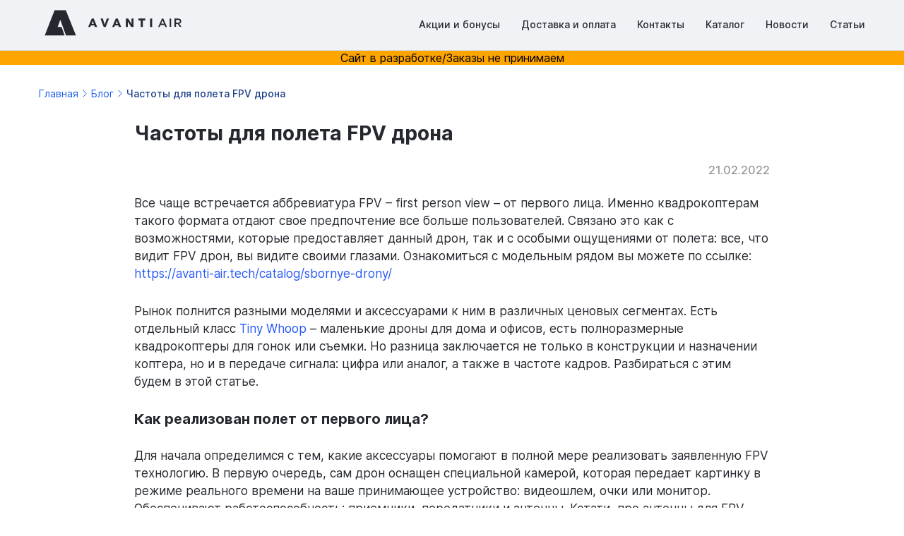

--- FILE ---
content_type: text/html; charset=UTF-8
request_url: https://avanti-air.tech/blog/chastoty-dlya-poleta-fpv-drona
body_size: 8553
content:
<!DOCTYPE html>
<html lang="ru">
<head>
    <meta charset="utf-8">
    <meta name="viewport" content="width=device-width, initial-scale=1, maximum-scale=1">
    <meta http-equiv="x-ua-compatible" content="ie=edge">
    <!-- МЕТА -->
    <title>Обьясняет про частоты FPV дронов</title>
        <meta name="description" content="какие аксессуары помогают в полной мере реализовать заявленную FPV технологию">
            <meta name="keywords" content="квадрокоптеры, дроны, частота работы, фристайл">
            <link rel="canonical" href="https://avanti-air.tech/blog/chastoty-dlya-poleta-fpv-drona">
    
	    <link rel="stylesheet" href="https://avanti-air.tech/assets/css/swiper.min.css">
    <link rel="stylesheet" href="https://avanti-air.tech/assets/css/main.css?v=7.102976">
    
    <!-- Yandex.Metrika counter -->
<script type="text/javascript" >
   (function(m,e,t,r,i,k,a){m[i]=m[i]||function(){(m[i].a=m[i].a||[]).push(arguments)};
   m[i].l=1*new Date();
   for (var j = 0; j < document.scripts.length; j++) {if (document.scripts[j].src === r) { return; }}
   k=e.createElement(t),a=e.getElementsByTagName(t)[0],k.async=1,k.src=r,a.parentNode.insertBefore(k,a)})
   (window, document, "script", "https://mc.yandex.ru/metrika/tag.js", "ym");

   ym(90647941, "init", {
        clickmap:true,
        trackLinks:true,
        accurateTrackBounce:true
   });
</script>
<noscript><div><img src="https://mc.yandex.ru/watch/90647941" style="position:absolute; left:-9999px;" alt="" /></div></noscript>
<!-- /Yandex.Metrika counter -->
</head>
<body>

	<!-- BEGIN HEADER -->
	<header class="header">
		<div class="header-top">
			<div class="container flex">
				<a href="https://avanti-air.tech/" class="header-logo">
					<img src="https://avanti-air.tech/assets/images/logo_main.svg" class="header-logo-img" alt="Avanti Air">
				</a>
				<nav class="header-menu show flex">
					<a href="https://avanti-air.tech/skidki_akcii" class="header-menu-link">Акции и бонусы</a>
					<a href="https://avanti-air.tech/delivery" class="header-menu-link">Доставка и оплата</a>
					<a href="https://avanti-air.tech/contacts" class="header-menu-link">Контакты</a>
					<a href="https://avanti-air.tech/catalog/" class="header-menu-link">Каталог</a>
					<a href="https://avanti-air.tech/news/" class="header-menu-link">Новости</a>
					<a href="https://avanti-air.tech/blog/" class="header-menu-link">Статьи</a>
				</nav>
				<!--<div class="header-buttons flex">
					<a href="https://avanti-air.tech/cart" class="header-btn header-cart-btn">
											</a>
				</div>-->
			</div>
		</div>

		<div class="work-in-progress" style="text-align: center; background-color: 	#FFA500; color: black;">Сайт в разработке/Заказы не принимаем</div>
	</header>

	<header class="header-mobile">
		<div class="header-mobile-top flex">
			<button class="header-mobile-top-hamburger is-active js-open-dropdown" data-dropdown="menu" type="button"></button>
			<a href="https://avanti-air.tech/" class="header-mobile-logo">
				<img src="https://avanti-air.tech/assets/images/logo-mobile.svg" class="header-mobile-logo-img" alt="Logo">
			</a>
			<a href="https://avanti-air.tech/cart" class="header-mobile-cart">
							</a>
		</div>
		<div class="header-mobile-bottom flex">
			<button class="header-mobile-bottom-btn js-open-dropdown" data-dropdown="catalog">Каталог</button>
			<button class="header-mobile-bottom-btn js-open-dropdown" data-dropdown="brands">Бренды</button>
		</div>
		<div class="header-mobile-dropdown" data-dropdown="menu">
			<p class="header-mobile-menu-title">Меню</p>
			<div class="header-mobile-dropdown-menu">
				<a href="https://avanti-air.tech/skidki_akcii" class="header-mobile-dropdown-link">Акции и бонусы</a>
				<a href="https://avanti-air.tech/delivery" class="header-mobile-dropdown-link">Доставка и оплата</a>
				<a href="https://avanti-air.tech/contacts" class="header-mobile-dropdown-link">Контакты</a>
				<a href="https://avanti-air.tech/catalog/" class="header-mobile-dropdown-link">Каталог</a>
				<a href="https://avanti-air.tech/news/" class="header-mobile-dropdown-link">Новости</a>
				<a href="https://avanti-air.tech/blog/" class="header-mobile-dropdown-link">Статьи</a>
			</div>
			<h4 class="header-mobile-menu-subtitle">Присоединяйтесь</h4>
			<nav class="header-socials flex">
				<a href="https://youtube.com/avantiair" class="header-social-link youtube"></a>
				<a href="https://vk.com/avantiair" class="header-social-link vk"></a>
                			</nav>		
		</div>
		<div class="header-mobile-dropdown" data-dropdown="catalog">
			<p class="header-mobile-menu-title">Каталог</p>
			<div class="header-mobile-dropdown-menu">
												<a href="https://avanti-air.tech/catalog/kamery-dlya-semki" class="header-mobile-dropdown-link">Камеры для съемки</a>
								<a href="https://avanti-air.tech/catalog/nabory-krepezhnyh-ehlementov" class="header-mobile-dropdown-link">Наборы крепежных элементов</a>
								<a href="https://avanti-air.tech/catalog/aksessuary-dlya-raboty-s-kvadrokopterom" class="header-mobile-dropdown-link">Аксессуары для работы с квадрокоптером</a>
								<a href="https://avanti-air.tech/catalog/ehkipirovka-dlya-hobbi" class="header-mobile-dropdown-link">Экипировка для хобби</a>
								<a href="https://avanti-air.tech/catalog/tester-dlya-proverki-napryazheniya" class="header-mobile-dropdown-link">Тестер для проверки напряжения</a>
								<a href="https://avanti-air.tech/catalog/kamera-dlya-kvadrokoptera" class="header-mobile-dropdown-link">Камеры</a>
								<a href="https://avanti-air.tech/catalog/antenny" class="header-mobile-dropdown-link">Антенны</a>
								<a href="https://avanti-air.tech/catalog/fpv-oborudovanie" class="header-mobile-dropdown-link">FPV оборудование</a>
								<a href="https://avanti-air.tech/catalog/apparatura-upravleniya" class="header-mobile-dropdown-link">Аппаратура управления</a>
								<a href="https://avanti-air.tech/catalog/priemniki" class="header-mobile-dropdown-link">Приемники</a>
								<a href="https://avanti-air.tech/catalog/akkumulyatory" class="header-mobile-dropdown-link">Аккумуляторы</a>
								<a href="https://avanti-air.tech/catalog/zaryadnye-ustrojstva" class="header-mobile-dropdown-link">Зарядные устройства</a>
								<a href="https://avanti-air.tech/catalog/gps" class="header-mobile-dropdown-link">GPS</a>
								<a href="https://avanti-air.tech/catalog/kontrollery" class="header-mobile-dropdown-link">Контроллеры</a>
								<a href="https://avanti-air.tech/catalog/ramy" class="header-mobile-dropdown-link">Рамы</a>
								<a href="https://avanti-air.tech/catalog/motory" class="header-mobile-dropdown-link">Моторы</a>
								<a href="https://avanti-air.tech/catalog/propellery" class="header-mobile-dropdown-link">Пропеллеры</a>
								<a href="https://avanti-air.tech/catalog/sbornye-drony" class="header-mobile-dropdown-link">FPV дроны</a>
											</div>	
		</div>
		<div class="header-mobile-dropdown" data-dropdown="brands">
			<p class="header-mobile-menu-title">Бренды</p>
			<div class="header-mobile-dropdown-menu">
												<a href="https://avanti-air.tech/catalog/foxeer" class="header-mobile-dropdown-link">Foxeer</a>
								<a href="https://avanti-air.tech/catalog/aerox" class="header-mobile-dropdown-link">AeroX</a>
								<a href="https://avanti-air.tech/catalog/axisflying" class="header-mobile-dropdown-link">AxisFlying</a>
								<a href="https://avanti-air.tech/catalog/toolkitrc" class="header-mobile-dropdown-link">ToolKitRC</a>
								<a href="https://avanti-air.tech/catalog/skyzone" class="header-mobile-dropdown-link">Skyzone</a>
								<a href="https://avanti-air.tech/catalog/walksnail" class="header-mobile-dropdown-link">Walksnail</a>
								<a href="https://avanti-air.tech/catalog/holybro" class="header-mobile-dropdown-link">Holybro</a>
								<a href="https://avanti-air.tech/catalog/torvol" class="header-mobile-dropdown-link">Torvol</a>
								<a href="https://avanti-air.tech/catalog/betafpv" class="header-mobile-dropdown-link">BETAFPV</a>
								<a href="https://avanti-air.tech/catalog/tbs" class="header-mobile-dropdown-link">Team BlackSheep</a>
								<a href="https://avanti-air.tech/catalog/radiomaster" class="header-mobile-dropdown-link">RadioMaster</a>
								<a href="https://avanti-air.tech/catalog/happymodel" class="header-mobile-dropdown-link">Happymodel</a>
								<a href="https://avanti-air.tech/catalog/tmotor" class="header-mobile-dropdown-link">T-Motor</a>
								<a href="https://avanti-air.tech/catalog/cnhl" class="header-mobile-dropdown-link">CNHL</a>
								<a href="https://avanti-air.tech/catalog/iflight" class="header-mobile-dropdown-link">Iflight</a>
								<a href="https://avanti-air.tech/catalog/tiny-whoop" class="header-mobile-dropdown-link">Tiny Whoop</a>
											</div>	
		</div>
		<div class="header-mobile-dropdown-background"></div>
		<div class="work-in-progress" style="text-align: center; background-color: 	#FFA500; color: black;">Сайт в разработке</div>
	</header>
	<!-- END HEADER -->
    <div class="container" style="margin-top:30px;"><a href="https://avanti-air.tech/" style="font-size: 14px;" class="btn btn-all">Главная</a><a href="https://avanti-air.tech/blog/" style="font-size: 14px;" class="btn btn-all">Блог</a><span style="font: 16px 'Inter';      font-weight: 500; font-size: 14px; color: #1b3d89;">Частоты для полета FPV дрона</span></div>
        <style>.picking-product  .container .back-btn,         .article-page .container .back-btn {display:none;}</style>
            
    			
	<div class="article-page">
		<div class="container">
			<a href="https://avanti-air.tech/blog" class="btn back-btn">Блог</a>
			<article class="article-page-content">
				<h1 class="article-page-title">Частоты для полета FPV дрона</h1>
				<span class="article-page-date">21.02.2022</span> 
			 	<p>Все чаще встречается аббревиатура FPV – first person view – от первого лица. Именно квадрокоптерам такого формата отдают свое предпочтение все больше пользователей. Связано это как с возможностями, которые предоставляет данный дрон, так и с особыми ощущениями от полета: все, что видит FPV дрон, вы видите своими глазами. Ознакомиться с модельным рядом вы можете по ссылке: <a href="https://avanti-air.tech/catalog/sbornye-drony/">https://avanti-air.tech/catalog/sbornye-drony/</a></p><p>Рынок полнится разными моделями и аксессуарами к ним в различных ценовых сегментах. Есть отдельный класс <a href="https://avanti-air.tech/catalog/tiny-whoop/">Tiny Whoop</a> – маленькие дроны для дома и офисов, есть полноразмерные квадрокоптеры для гонок или съемки. Но разница заключается не только в конструкции и назначении коптера, но и в передаче сигнала: цифра или аналог, а также в частоте кадров. Разбираться с этим будем в этой статье.</p><h3>Как реализован полет от первого лица?</h3><p>Для начала определимся с тем, какие аксессуары помогают в полной мере реализовать заявленную FPV технологию. В первую очередь, сам дрон оснащен специальной камерой, которая передает картинку в режиме реального времени на ваше принимающее устройство: видеошлем, очки или монитор. Обеспечивают работоспособность: приемники, передатчики и антенны. Кстати, про антенны для FPV квадрокоптеров мы подробно рассказывали<a href="https://avanti-air.tech/blog/antenny-dlya-fpv-oborudovaniya-tipy-i-klassifikaciya"> здесь</a>.</p><p>Далее для качественного сигнала необходимо разобраться с частотой, на которой будет работать коптер. Очень подробно преимущества каждой частоты мы рассматривали в <a href="https://avanti-air.tech/blog/kakuyu-chastotu-vybrat-dlya-poletov-v-rezhime-fpv">этой</a> статье, а также проанализировали наиболее популярные и удобные. Поэтому сделаем небольшой ликбез. Частоты, которые могут подойти для полета:</p><ul><li>2.4GHz;</li><li>5.8GHz;</li><li>3.3GHz;</li><li>1.2/1.3GHz;</li><li>900GHz.</li></ul><p>Но исключаем сразу 3.3GHz, 1.2/1.3GHz и 900GHz – первые две запрещены в большинстве стран, а для последней почти не производится качественного оборудования. Оставшиеся частоты можно рассмотреть в двух вариантах: аналоговые и цифровые.</p><p>Аналоговый сигнал 2.4GHz передает изображение достаточно низкого качества, а цифровая версия – бюджетная и оптимальная. 5.8GHz считается профессиональным вариантом и является наиболее распространенной среди пилотов. Очевидны преимущества и аналогового, и цифрового сигнала (низкая скорость задержки изображения, высокая проходимость сигнала и тд) – выбирайте на свое усмотрение.</p><p>Однако частота хоть и важный критерий качества изображения, но не единственный. При выборе принимающего устройства (очков или шлема) вы можете заметить такой параметр как частота кадров в секунду. Рассмотрим, что это, зачем и как улучшить в случае необходимости.</p><h3>Частота кадров FPV</h3><p>Особенно хорошо понятие FPS знакомо любителям кино, видеоигр и так далее – это частота кадров в секунду (чем их больше, тем более плавным и естественным будет изображение).&nbsp; Некоторые квадрокоптеры захватывают изображение 24 или 30 кадров в секунду, и, в целом, это средний параметр, который обеспечивает достаточно плавное видео. Однако современные и более дорогие модели могут похвастать частотой в 60 или 120 кадров в секунду. Высокие показатели FPS позволяют работать с более динамичными сценами, например, снимать футбол или другой активный вид спорта.</p><p>Есть отдельные возможности для увеличения частоты кадров, но уже записанного FPV видео. Для этого вам потребуется программа Hybrid. В ее основе алгоритм интерполяции видео – вставка дополнительных похожих кадров, которые делают изображение плавным. Это, прямо скажем, не самый передовой алгоритм, но он бесплатный и показывает отличный результат. Скачать программу можно на официальном сайте, а дальше работаем по несложной инструкции:</p><ol><li>Во вкладке Base выбираем значок со стрелочкой и загружаем исходное видео.</li><li>Затем во вкладке Config выбираем параметр Paths и указываем исходную (откуда забрать видео) папку и конечную (куда сохранить готовое).</li><li>Теперь выбираем нужные настройки, важно внимательно следить за параметрами вкладок, мы последовательно выбираем: Filtering – Avisynth – Frame. Далее помечаем параметр FPV adjust, выбираем Salfps3 и ставим частоту кадров 60 (можете выбрать другой параметр, но в рамках программы это оптимальный вариант).</li><li>Возвращаемся на вкладку Base, ставим галочку около надписи Generate и нажимаем на человечка внизу для обработки видео.</li></ol><p>Для начала в программе много незнакомых параметров, но со временем это перестанет пугать. Конечно, есть более простой путь – вы можете выбрать очки или шлем с изначальным параметром 60 или 120 fps или установить дополнительные модули на них.</p><h3>Топ-5 видеоочков и шлемов для FPV квадрокоптеров</h3><p><a href="https://avanti-air.tech/product/walksnail-avatar-hd-kit">Walksnail avatar hd kit</a> – полноценный комплект для полетов от первого лица. Включает видеоочки, антенны и кабель питания – все необходимое для подключения к дрону. Подходит как для начинающих, так и для опытных пилотов. Поддерживает изображение и 60, и 120 fps, работает на частоте 5.8 ГГц. Одна из лучших моделей в своем ценовом сегменте.</p><p><a href="https://avanti-air.tech/product/walksnail-avatar-goggles">Walksnail avatar goggles</a> – видеоочки для полетов от первого лица нового поколения с частотой 120 кадров в секунду. Профессиональная модель с усовершенствованными параметрами, высоким разрешением и расширенными настройками. Пожалуйста, обратите внимание на то, что модель не совместима с аналоговыми дронами и дронами, оснащенными системой DJI FPV.</p><p><a href="https://avanti-air.tech/product/cobra-x-v2">Cobra X V2</a> – видеошлем для FPV полетов. Порадуем сразу – частота кадров 60 в секунду. Также шлем в лучших традициях производителя (Skyzone) оборудован удобным пользовательским интерфейсом, широким экраном (разрешение 1280х720) и обширными параметрами настроек. Cobra X V2&nbsp; – классический и стильный шлем для тех, кто ценит баланс цены и комфорта.</p><p><a href="https://avanti-air.tech/product/sky-020">Sky 020</a> – поддерживает 30 кадров в секунду, работает на частоте 5,8ГГц и идеально подходит для долгих и неспешных полетов от первого лица. Это новое поколение очков от Skyzone. Разработчики усовершенствовали дисплей, а также параметры конфигурации очков: в разы больше комфорта для пилота (легкий вес, продуманная вентиляция, забота о зрении).</p><p><a href="https://avanti-air.tech/product/sky-o4x-v2">Sky O4X V2</a> – видеоочки от Skyzone, еще один представитель обновленной линейки. Это компактные очки с настраиваемым фокусом и межзрачковым расстоянием. Широкий дисплей и передача изображения высокой четкости обеспечивают полноценное погружение в полет. Sky O4X V2 работают на частоте 5,8ГГц и воспроизводят 30 кадров в секунду.</p><p>&nbsp;Если вы сомневаетесь в том, какую FPV систему выбрать для вашего стиля полета – обратитесь к нашим консультантам, мы с удовольствием найдем решение для каждого случая.</p>			</article>
						<div class="article-recommended">
				<h2 class="article-recommended-title">Читайте также</h2>
				<div class="article-recommended-row">
					<button class="article-recommended-prev"></button>
					<button class="article-recommended-next"></button>
					<div class="swiper-wrapper article-recommended-slider-row">
												<div class="swiper-slide article-recommended-slider-item">
							<a href="https://avanti-air.tech/blog/trenirovka-pilotov-na-fpv-simulyatorah" class="article-recommended-slider-item-link">
								<img src="https://avanti-air.tech/upload/images/article/yo4Zdisuy3m5QJc.png" class="article-recommended-slider-item-img" alt="Тренировка на FPV симуляторе">
								<h3 class="article-recommended-slider-item-title">Тренировка пилотов на FPV симуляторах</h3>
								<p class="article-recommended-slider-item-date">17.02.2023</p>
							</a>
						</div>
												<div class="swiper-slide article-recommended-slider-item">
							<a href="https://avanti-air.tech/blog/chto-obyazatelno-nuzhno-sdelat-posle-sborki-kvadrokoptera-10-sovetov-novichkam" class="article-recommended-slider-item-link">
								<img src="https://avanti-air.tech/upload/images/article/IwlKQ2NeY1ltNO.png" class="article-recommended-slider-item-img" alt="Что обязательно нужно сделать после сборки квадрокоптера: 10 советов новичкам">
								<h3 class="article-recommended-slider-item-title">Что обязательно нужно сделать после сборки квадрокоптера: 10 советов новичкам</h3>
								<p class="article-recommended-slider-item-date">02.12.2022</p>
							</a>
						</div>
												<div class="swiper-slide article-recommended-slider-item">
							<a href="https://avanti-air.tech/blog/vybiraem-ramu-dlya-kvadrokoptera" class="article-recommended-slider-item-link">
								<img src="https://avanti-air.tech/upload/images/article/hMa3G13HeIyn4u.png" class="article-recommended-slider-item-img" alt="Выбираем раму для квадрокоптера">
								<h3 class="article-recommended-slider-item-title">Выбираем раму для квадрокоптера</h3>
								<p class="article-recommended-slider-item-date">01.12.2022</p>
							</a>
						</div>
												<div class="swiper-slide article-recommended-slider-item">
							<a href="https://avanti-air.tech/blog/polety-dlya-kvadrokoptera-osnovy-dlya-nachinayushchih" class="article-recommended-slider-item-link">
								<img src="https://avanti-air.tech/upload/images/article/NMAtOY7NLEz0ttU.png" class="article-recommended-slider-item-img" alt="Полеты для квадрокоптера: основы для начинающих">
								<h3 class="article-recommended-slider-item-title">Полеты для квадрокоптера: основы для начинающих</h3>
								<p class="article-recommended-slider-item-date">29.11.2022</p>
							</a>
						</div>
												<div class="swiper-slide article-recommended-slider-item">
							<a href="https://avanti-air.tech/blog/kratkij-slovar-dlya-pilota-kvadrokoptera" class="article-recommended-slider-item-link">
								<img src="https://avanti-air.tech/upload/images/article/NqJRnpLT9g9lC4G.png" class="article-recommended-slider-item-img" alt="Словарь для пилотов квадрокоптеров">
								<h3 class="article-recommended-slider-item-title">Краткий словарь для пилота квадрокоптера</h3>
								<p class="article-recommended-slider-item-date">27.11.2022</p>
							</a>
						</div>
											</div>
				</div>
			</div>
					</div>
	</div>

	<!-- BEGIN FOOTER -->
	<footer class="footer">
		<div class="container flex justify-between">
        
      
       <section class="footer-section">
				<ul class="footer-list">
					<li class="footer-list-item" style="color:white">
				<strong>ООО «АВАНТИ-ЭЙР»</strong><br/>
                ОРГН: 1221600070152					</li>
                
					<li class="footer-list-item">
						<a href="tel:88001004194" class="footer-list-link">8 (800) 100-41-94</a>
					</li>
					<li class="footer-list-item">
						<a href="mailto:shop@avanti-air.tech" class="footer-list-link">shop@avanti-air.tech</a>
					</li>
				</ul>
                
                
                <script type="application/ld+json"> {
                "@context": "http://schema.org",
                "@type": "Organization",
                "name" : "ООО «АВАНТИ-ЭЙР»",
                "alternateName": "АВАНТИ-ЭЙР - квадрокоптеры, дроны, FPV-оборудование и снаряжение с доставкой",
                "description": "Купить квадрокоптеры, дроны, FPV-оборудование и снаряжение с доставкой",
                "url": "https://avanti-air.tech/",
                "email": "shop@avanti-air.tech",
                "legalName": "ООО «АВАНТИ-ЭЙР»",
                "logo": "https://avanti-air.tech/assets/images/logo_main.svg",
                "address": {
                "@type": "PostalAddress",
                "addressCountry": "RU",
                "addressLocality": "Казань",
                "addressRegion": "Республика Татарстан",
                "postalCode": "420061",
                "streetAddress": "Красной Позиции ул, дом № 1, оф.1005"
                },
                "telephone": "8 (800) 100-41-94",
                "sameAs" : ["https://vk.com/avantiair", "https://youtube.com/avantiair", "https://fb.com/avantiair"]
                }
                </script>
		</section>
        
                  
 
        
			<!-- <section class="footer-section">
				<h4 class="footer-caption">Продукты</h4>
				<ul class="footer-list">
					<li class="footer-list-item">
						<a href="https://avanti-air.tech/news" class="footer-list-link">Новости</a>
					</li>
					<li class="footer-list-item">
						<a href="https://avanti-air.tech/blog" class="footer-list-link">Статьи</a>
					</li>
				</ul>
			</section> -->
			<section class="footer-section">
				<h4 class="footer-caption">О компании</h4>
				<ul class="footer-list">
					<li class="footer-list-item">
						<a href="https://avanti-air.tech/about" class="footer-list-link">О нас</a>
					</li>
					<li class="footer-list-item">
						<a href="https://avanti-air.tech/contacts" class="footer-list-link">Контакты</a>
					</li>
					<li class="footer-list-item">
						<a href="https://avanti-air.tech/news/" class="footer-list-link">Новости</a>
					</li>
					<li class="footer-list-item">
						<a href="https://avanti-air.tech/blog/" class="footer-list-link">Статьи</a>
					</li>
				</ul>
			</section>
			<section class="footer-section">
				<h4 class="footer-caption">Поддержка</h4>
				<ul class="footer-list">
					<li class="footer-list-item">
						<a href="https://avanti-air.tech/delivery" class="footer-list-link">Доставка и оплата</a>
					</li>
					<li class="footer-list-item">
						<a href="https://avanti-air.tech/skidki_akcii" class="footer-list-link">Акции и бонусы</a>
					</li>
					<li class="footer-list-item">
						<a href="https://avanti-air.tech/service-center" class="footer-list-link">Обмен, гарантия, возвраты</a>
					</li>
				</ul>
			</section>
			<section class="footer-section">
				<div class="footer-caption">Присоединяйтесь</div>
				<nav class="footer-socials flex">
					<a href="https://youtube.com/avantiair" class="footer-social-link youtube"></a>
					<a href="https://vk.com/avantiair" class="footer-social-link vk"></a>
                    
 				</nav>
			</section>
		</div>
	</footer>

	<!-- END FOOTER -->


	
	
	
	<div class="modal-container modal-review-form" data-modal="review-form">
		<div class="modal">
			<button class="modal-close js-modal-close"></button>
			<form class="modal-form js-form-review">
				<div class="form-group">
					<div class="form-stars flex justify-center js-form-control" data-name="rating">
						<input type="radio" name="rating" value="5" class="form-star" required>
						<input type="radio" name="rating" value="4" class="form-star" required>
						<input type="radio" name="rating" value="3" class="form-star" required>
						<input type="radio" name="rating" value="2" class="form-star" required>
						<input type="radio" name="rating" value="1" class="form-star" required>
					</div>
				</div>
				<div class="form-group">
					<p class="modal-text">Вам понравился заказ?</p>
				</div>
				<div class="form-group">
					<input type="text" name="fullname" class="form-input js-form-control" data-name="fullname" placeholder="Ваше имя" required>
				</div>
				<div class="form-group textarea-group">
					<textarea name="text" class="form-textarea js-form-control" data-name="text" rows="10" placeholder="Напишите подробнее, что вам понравилось или нет" required></textarea>
					<span class="count">1000</span>
				</div>
				<div class="form-group">
					<button type="submit" class="btn btn-blue">Отправить</button>
				</div>
			</form>
		</div>
	</div>

	<div class="modal-container modal-review-form" data-modal="review-form-home">
		<div class="modal">
			<button class="modal-close js-modal-close"></button>
			<form class="modal-form js-form-review-home">
				<div class="form-group">
					<div class="form-stars flex justify-center js-form-control" data-name="rating">
						<input type="radio" name="rating" value="5" class="form-star" required>
						<input type="radio" name="rating" value="4" class="form-star" required>
						<input type="radio" name="rating" value="3" class="form-star" required>
						<input type="radio" name="rating" value="2" class="form-star" required>
						<input type="radio" name="rating" value="1" class="form-star" required>
					</div>
				</div>
				<div class="form-group">
					<p class="modal-text">Вам понравился заказ?</p>
				</div>
				<div class="form-group">
					<input type="text" name="fullname" class="form-input js-form-control" data-name="fullname" placeholder="Ваше имя" required>
				</div>
				<div class="form-group textarea-group">
					<textarea name="text" class="form-textarea js-form-control" data-name="text" rows="10" placeholder="Напишите подробнее, что вам понравилось или нет" required></textarea>
					<span class="count">1000</span>
				</div>
				<div class="form-group">
					<button type="submit" class="btn btn-blue">Отправить</button>
				</div>
			</form>
		</div>
	</div>

	<div class="modal-container modal-review-form" data-modal="review-form-success">
		<div class="modal">
			<button class="modal-close js-modal-close"></button>
			<p class="modal-text"></p>
		</div>
	</div>

	<div class="modal-container modal-review-home" data-modal="review-home">
		<button class="modal-close js-modal-close"></button>
		<div class="container">
			<div class="reviews-list-item">
                <figure class="reviews-list-item-image-box">
                    <img src="" class="reviews-list-item-image">
                </figure>
                <div class="reviews-list-item-content">
                    <p class="reviews-list-item-content-fullname"></p>
                    <p class="reviews-list-item-content-organization"></p>
                    <p class="reviews-list-item-content-text"></p>
                </div>
            </div>
		</div>
	</div>


	<!-- BEGIN SCRIPTS -->
	<!--script src="https://unpkg.com/swiper/swiper-bundle.min.js"></script>
	<script src="https://unpkg.com/imask" defer></script-->
    
	<script src="https://avanti-air.tech/assets/js/swiper-bundle.min.js"></script>
	<script src="https://avanti-air.tech/assets/js/imask.js" defer></script>
    
	<script src="https://avanti-air.tech/assets/js/main.js?v=7.5" defer></script>
	<!-- END SCRIPTS 6010 -->

</body>
</html>

--- FILE ---
content_type: text/css
request_url: https://avanti-air.tech/assets/css/main.css?v=7.102976
body_size: 15660
content:
/*-------------------- begin reset styles --------------------*/

html, body, div, span, object, iframe, h1, h2, h3, h4, h5, h6, p, blockquote, pre, a, abbr, acronym, address, big, cite, code, del, dfn, em, img, ins, kbd, q, s, samp,small, strike, strong, sub, sup, tt, var, b, u, i, center, dl, dt, dd, ol, ul, li, fieldset, form, label, legend,
table, caption, tbody, tfoot, thead, tr, th, td, article, aside, canvas, details, embed,
figure, figcaption, footer, header, hgroup, menu, nav, output, section, summary,
time, mark, audio, video {
	margin: 0;
	padding: 0;
	border: 0;
	font-size: 100%;
	vertical-align: baseline;
}

button {
	padding: 0;
	border: none;
}

article, aside, details, figcaption, figure, footer, header, hgroup, menu, nav, section {
	display: block;
}

body {
	line-height: 1.2;
	background-color: #fff;
}

ol {
	padding-left: 0;
	list-style: decimal;
}

ul {
	padding-left: 0;
	margin: 0;
	list-style: none;
}

table {
	border-collapse: collapse;
	border-spacing: 0;
}

h1, h2, h3, h4, h5, h6 {
	font-weight: normal;
}

pre {
	display: inline;
}

a {
	text-decoration: none;
}

/*-------------------- end reset styles --------------------*/


/*-------------------- begin require fonts --------------------*/

@font-face {
	font-family: 'Inter';
	src: url('../fonts/Inter-Regular.woff2') format('woff2'),
		 url('../fonts/Inter-Regular.woff') format('woff');
	font-weight: 400;
	font-style: normal;
}

@font-face {
	font-family: 'Inter';
	src: url('../fonts/Inter-Medium.woff2') format('woff2'),
		 url('../fonts/Inter-Medium.woff') format('woff');
	font-weight: 500;
	font-style: normal;
}

@font-face {
	font-family: 'Inter';
	src: url('../fonts/Inter-SemiBold.woff2') format('woff2'),
		 url('../fonts/Inter-SemiBold.woff') format('woff');
	font-weight: 600;
	font-style: normal;
}

@font-face {
	font-family: 'Inter';
	src: url('../fonts/Inter-Bold.woff2') format('woff2'),
		 url('../fonts/Inter-Bold.woff2') format('woff2');
	font-weight: 700;
	font-style: normal;
}

/*-------------------- end require fonts --------------------*/


/*-------------------- begin hamburgers menu styles --------------------*/

.hamburger {
    cursor: pointer;
    transition-property: opacity, filter;
    transition-duration: 0.15s;
    transition-timing-function: linear;
    font: inherit;
    color: inherit;
    text-transform: none;
    background-color: transparent;
    border: 0;
    margin: 0;
    overflow: visible;
}
  
.hamburger:hover {
    opacity: 0.7; 
}

.hamburger-box {
    width: 24px;
    height: 14px;
    display: inline-block;
    position: relative;
}

.hamburger-inner {
    display: block;
    top: 50%;
    margin-top: -2px;
}

.hamburger-inner,
.hamburger-inner::before,
.hamburger-inner::after {
    width: 24px;
    height: 2px;
    background-color: #2758F9;
    border-radius: 2px;
    position: absolute;
    transition-property: transform;
    transition-duration: 0.15s;
    transition-timing-function: ease;
}

.hamburger-inner::before,
.hamburger-inner::after {
    content: "";
    display: block;
}

.hamburger-inner::before {
    top: -10px;
}

.hamburger-inner::after {
    bottom: -10px;
}

/*
   * Slider
*/
.hamburger--slider .hamburger-inner {
    top: 2px;
}

.hamburger--slider .hamburger-inner::before {
    top: 6px;
    transition-property: transform, opacity;
    transition-timing-function: ease;
    transition-duration: 0.15s;
}

.hamburger--slider .hamburger-inner::after {
    top: 12px;
}

.hamburger--slider.active .hamburger-inner {
    transform: translate3d(0, 8px, 0) rotate(45deg);
}

.hamburger--slider.active .hamburger-inner::before {
    transform: rotate(-45deg) translate3d(-5.71429px, -6px, 0);
    opacity: 0;
}

.hamburger--slider.active .hamburger-inner::after {
    transform: translate3d(0, -12px, 0) rotate(-90deg);
}

/*-------------------- end hamburgers menu styles --------------------*/


/*-------------------- begin basic styles --------------------*/

* {
	-webkit-box-sizing: border-box;
	        box-sizing: border-box;
}

*:focus {
	outline: none;
}

html,
body,
input,
button,
textarea,
a {
	font: 16px 'Inter';
	font-weight: 400;
	color: #25292F;
}

a {
	text-decoration: none;
}

b,
strong {
	font-weight: 700;
}

button,
.btn {
	display: inline-block;
}

button:hover,
select:hover {
	cursor: pointer;
}

button:disabled,
.btn:disabled,
select:disabled {
	cursor: default;
}

.btn:disabled {
	background-color: #A4ABB8;
}

input:focus,
textarea:focus {
	outline: none;
}

h1, h2, h3 {
	font-weight: 700;
}

label {
	user-select: none;
}

select {
	/*-webkit-appearance: none;
	-moz-appearance: none;
	-ms-appearance: none;
    appearance: none;*/
}

.container {
	width: 1200px;
	padding: 0 15px;
	margin: 0 auto;
}

.text-bold {
	font-weight: 700;
}

.text-center {
	text-align: center;
}

.text-left {
	text-align: left;
}

.text-right {
	text-align: right;
}

.text-uppercase {
	text-transform: uppercase;
}

.wrap {
	display: block;
}

.flex {
	display: -webkit-box;
	display: -ms-flexbox;
	display: flex;
	-webkit-box-orient: horizontal;
	-webkit-box-direction: normal;
	    -ms-flex-flow: row wrap;
	        flex-flow: row wrap;
}

.justify-start {
	justify-content: flex-start;
}

.justify-center {
	justify-content: center;
}

.justify-between {
	justify-content: space-between;
}

.justify-around {
	justify-content: space-around;
}

.justify-end {
	justify-content: flex-end;
}

.align-start {
	align-items: flex-start;
}

.align-center {
	align-items: center;
}

.align-end {
	align-items: flex-end;
}

.overflow-hidden {
	overflow: hidden;
}

.disabled:hover {
	cursor: default;
}

.table-responsive {
	width: 100%;
	overflow-x: auto;
}

.block-not-found {
	display: flex;
	justify-content: center;
	align-items: center;
	min-height: calc(100vh - 300px);
}

.block-not-found h1 {
	text-align: center;
	font-size: 34px;
}

.d-none {
	display: none;
}

/*-------------------- end basic styles --------------------*/


/*-------------------- begin hamburgers menu styles --------------------*/

.hamburger {
	display: none;
    cursor: pointer;
    transition-property: opacity, filter;
    transition-duration: 0.15s;
    transition-timing-function: linear;
    font: inherit;
    color: inherit;
    text-transform: none;
    background-color: transparent;
    border: 0;
    margin: 0;
    overflow: visible;
}
  
.hamburger:hover {
    opacity: 0.7; 
}

.hamburger-box {
    width: 24px;
    height: 14px;
    display: inline-block;
    position: relative;
}

.hamburger-inner {
    display: block;
    top: 50%;
    margin-top: -2px;
}

.hamburger-inner,
.hamburger-inner::before,
.hamburger-inner::after {
    width: 24px;
    height: 2px;
    background-color: #000;
    border-radius: 2px;
    position: absolute;
    transition-property: transform;
    transition-duration: 0.15s;
    transition-timing-function: ease;
}

.hamburger-inner::before,
.hamburger-inner::after {
    content: "";
    display: block;
}

.hamburger-inner::before {
    top: -10px;
}

.hamburger-inner::after {
    bottom: -10px;
}

/*
   * Slider
*/
.hamburger--slider .hamburger-inner {
    top: 2px;
}

.hamburger--slider .hamburger-inner::before {
    top: 7px;
    transition-property: transform, opacity;
    transition-timing-function: ease;
    transition-duration: 0.15s;
}

.hamburger--slider .hamburger-inner::after {
    top: 14px;
}

.hamburger--slider.active .hamburger-inner {
    transform: translate3d(0, 8px, 0) rotate(45deg);
}

.hamburger--slider.active .hamburger-inner::before {
    transform: rotate(-45deg) translate3d(-5.71429px, -6px, 0);
    opacity: 0;
}

.hamburger--slider.active .hamburger-inner::after {
    transform: translate3d(0, -14px, 0) rotate(-90deg);
}

/*-------------------- end hamburgers menu styles --------------------*/


/*-------------------- begin form control styles --------------------*/

.form-group:last-child {
	margin-bottom: 0;
}

.form-label,
.form-input {
	display: block;
}

.form-input {
	padding: 15px 16px 15px;
	background-color: #fff;
	border: 1px solid #E5E4E2;
	border-radius: 100px;
}

.form-input::placeholder {
	color: #ACABA8;
}

.text-error {
	font-size: 12px;
	color: #ef2d2d;
	margin-bottom: 10px;
	padding-left: 16px;	
}

/*-------------------- end form control styles --------------------*/


/*-------------------- begin buttons styles --------------------*/

.btn-black-outline {
	font-weight: 600;
	padding: 14px 26px;
	border: 2px solid #312F31;
	border-radius: 100px;
}

.btn-black-outline:hover {
	color: #fff;
	background-color: #312F31;
}

.btn-link-orange {
	font-weight: 700;
	color: #ED622B;
	border-bottom: 2px solid #ED622B;
	position: relative;
}

.btn-link-orange::after {
	display: block;
	content: '';
	width: 7px;
	height: 12px;
	background: url('../images/arrow-link-orange.svg') no-repeat center / 100%,
				url('../images/arrow-link-orange-hover.svg') no-repeat -15px / 100%;
	position: absolute;
	top: 3px;
	right: -14px;
}

.btn-link-orange:hover {
	color: #DB5019;
	border-color: #DB5019;
}

.btn-link-orange:hover::after {
	background-position: -15px, center;
}

.btn-orange {
	font-weight: 600;
	color: #fff;
	background-color: #ED622B;
	padding: 14px 26px;
	border-radius: 100px;
}

.btn-orange:hover {
	background-color: #DB5019;
}

.btn-orange:active {
	background-color: #D14007;
}

.btn-blue {
	font-weight: 700;
	color: #fff;
	background-color: #0D4CD3;
	padding: 18px 26px;
	border-radius: 100px;
}

.btn-white-outline {
	font-weight: 600;
	padding: 14px 16px;
	border: 1px solid rgba(49, 47, 49, 0.2);
	border-radius: 100px;
	background-color: #fff;
}

.btn-blue-outline {
	font-size: 16px;
	color: #0D4CD3;
	padding: 11px 16px;
	border: 1px solid #0D4CD3;
	border-radius: 100px;
	background-color: transparent;
}

.back-btn-box {
	padding-top: 37px;
}

.back-btn {
	font-weight: 500;
	padding-left: 12px;
	position: relative;
}

.back-btn::before {
	display: block;
	content: '';
	width: 5px;
	height: 12px;
	background: url('../images/back-arrow-left.svg') no-repeat center / 100%;
	position: absolute;
	top: 4px;
	left: 0;
}

.btn-info {
	display: inline-block;
	width: 20px;
	height: 20px;
	background: url('../images/info.svg') no-repeat center / 100%;
}

.btn-info:hover {
	cursor: pointer;
}

.btn-arrow {
	display: inline-block;
	width: 24px;
	height: 24px;
	background: url('../images/arrow-down-black.svg') no-repeat center / 100%;
}

.btn-arrow:hover {
	cursor: pointer;
}

.btn-all {
	font-size: 12px;
	color: #1D5DEB;
	padding-right: 18px;
	position: relative;
}

.btn-all::after {
	display: block;
	content: '';
	width: 18px;
	height: 18px;
	background: url('../images/arrow-right-blue-2.svg') no-repeat center / 100%;
	position: absolute;
	top: 0;
	right: 0;
}

/*-------------------- end buttons styles --------------------*/


/*-------------------- begin modals styles --------------------*/

.modal-container {
	display: none;
	justify-content: center;
	align-items: center;
	width: 100%;
	height: 100%;
	background-color: rgba(0, 0, 0, .5);
	position: fixed;
	top: 0;
	left: 0;
	z-index: 999;
}

.modal-container.active {
	display: flex;
}

.modal {
	text-align: center;
	width: 256px;
	padding: 54px 15px 40px;
	background-color: #fff;
	border-radius: 14px;
	position: relative;
}

.modal-order-container .modal {
	max-width: 100%;
	width: 754px;
	padding: 188px 0;
}

.modal-close {
	width: 20px;
	height: 20px;
	background: url('../images/modal-close.svg') no-repeat center / 100%;
	position: absolute;
	top: 20px;
	right: 20px;
}

.modal-image {
	width: 74px;
	height: 74px;
	margin: 0 auto 20px;
}

.modal-text {
	font-size: 16px;
	font-weight: 700;
	margin-bottom: 13px;
}

.modal-order-container .modal-title {
	font-size: 40px;
	font-weight: 700;
	margin-bottom: 22px;
}

.modal-order-container .modal-text {
	font-weight: 400;
	max-width: 350px;
	margin: 0 auto;
}

.modal-btn {
	width: 190px;
	font-size: 14px;
	line-height: 22px;
	font-weight: 600;
	margin-top: 14px;
}

.modal-order-container .modal-buttons {
	margin-top: 39px;
}

.modal-order-container .modal-btn {
	width: auto;
	height: 40px;
	margin-top: 0;
	margin-right: 29px;
	padding: 8px 26px;
}

.modal-order-container .modal-btn:last-child {
	margin-right: 0;
}

.modal-review-form .modal {
	width: 100%;
	max-width: 600px;
	padding: 40px 60px 50px;
	background-color: #D7DAE0;
	border-radius: 20px;
}

.modal-review-form .modal-close {
	width: 23px;
	height: 23px;
	background-image: url('../images/close-white.svg');
	top: 20px;
	right: 20px;
}

.modal-review-form .modal-title {
	font-size: 30px;
	text-align: center;
	margin-bottom: 30px;
}

.modal-review-form .form-group {
	margin-bottom: 30px;
}

.modal-review-form .form-group:last-child {
	margin-bottom: 0;
}

.modal-review-form .form-input::placeholder,
.modal-review-form .form-textarea::placeholder {
	font-weight: 400;
	color: #ACABA8;
}

.modal-review-form .form-input,
.modal-review-form .form-textarea {
	font-size: 14px;
	width: 100%;
	border: none;
	border-radius: 10px;
	padding: 15px 10px 15px 25px;
}

.modal-review-form .form-textarea {
	resize: none;
	border-radius: 10px;
}

.textarea-group {
	position: relative;
}

.textarea-group .count {
	font-size: 12px;
	position: absolute;
	right: 10px;
	bottom: 15px;
	color: #0A1633;
	opacity: 0.5;
}

.modal-review-form .form-label {
	font-size: 22px;
	font-weight: 700;
	text-align: left;
	margin-bottom: 12px;
}

.modal-review-form .modal-text {
	font-size: 20px;
	font-weight: 400;
	margin-top: 0;
	margin-bottom: 0;
}

.modal-review-form .btn {
	font-size: 14px;
	width: 100%;
	margin-top: 20px;
}

.form-stars {
	flex-flow: row nowrap;
}

.form-star {
	margin: 0;
	width: 48px;
	height: 48px;
	background: url('../images/star-white.svg') no-repeat center / 35px;
	background-origin: content-box;
	appearance: none;
	-webkit-appearance: none;
	-moz-appearance: none;
}

.form-star:hover {
	cursor: pointer;
}

.form-star:hover,
.form-star:checked {
	background-image: url('../images/star-black.svg');
}

.form-star:hover ~ .form-star,
.form-star:checked ~ .form-star {
	background-image: url('../images/star-black.svg');
}

.form-star:nth-child(1) {
	order: 5;
}

.form-star:nth-child(2) {
	order: 4;
}

.form-star:nth-child(3) {
	order: 3;
}

.form-star:nth-child(4) {
	order: 2;
}

.form-star:nth-child(5) {
	order: 1;
}

.modal-review-form .text-error {
	margin-top: 10px;
}

.modal-review-home {
	background-color: #fff;
}

.modal-review-home .modal-close {
	width: 25px;
	height: 25px;
	background-image: url('../images/modal-close-orange.svg');
	top: 50px;
	right: 50px;
}

.modal-review-home .reviews-list-item {
	justify-content: center;
}

.modal-review-home .reviews-list-item-image-box {
	flex-basis: 28%;
}

.modal-review-home .reviews-list-item-image {
	max-width: 330px;
}

/*-------------------- end modals styles --------------------*/


/*-------------------- begin main styles --------------------*/

/*header*/
.header {
	width: 100%;
	position: relative;
	z-index: 20;
	background-color: #F1F2F5;
}

.header-top {
	padding: 9px 0;
	border-bottom: 1px solid #D7DAE0;
}

.header-top .container {
	align-items: center;
}

.header-logo-img {
	width: 210px;
}

.header-menu {
	display: none;
	margin-left: auto;
	padding: 14px 0 15px;
}

.header-menu.show {
	display: flex;
}

.header-menu-link {
	font-size: 14px;
	font-weight: 500;
	margin-right: 30px;
	border-bottom: 1px solid transparent;
}

.header-menu-link:hover,
.header-menu-link.active {
	border-color: #CAC9C7;
}

.header-menu-link.active {
	font-weight: 600;
}

.header-menu-link:last-child {
	margin-right: 0;
}

.header-search {
	display: flex;
	align-items: center;
	position: relative;
}

.header-search-form {
	margin-bottom: 30px;
}

.header-search-input {
	width: 100%;
	font-size: 16px;
	padding: 13px 0 12px 55px;
	background: url('../images/search.svg') no-repeat 21px center / 17px;
	border: 1px solid #E5E4E2;
	border-radius: 33px;
}

.header-search-close {
	width: 13px;
	height: 13px;
	background: url('../images/close.svg') no-repeat center / 100%;
	position: absolute;
	right: 16px;
}

.header-buttons {
	margin-left: 30px;
}

.header-btn {
	width: 20px;
	height: 20px;
	margin-right: 25px;
	background-repeat: no-repeat;
	background-position: center bottom;
	background-color: transparent;
}

.header-btn:last-child {
	margin-right: 0;
}

.header-cart-btn {
	width: 42px;
	height: 42px;
	background-image: url('../images/cart.svg');
	background-color: #fff;
	background-size: 24px 24px;
	background-position: center;
	border-radius: 50%;
	position: relative;
}

.header-cart-btn-count {
	font-size: 10px;
	font-weight: 700;
	line-height: 16px;
	text-align: center;
	color: #fff;
	background-color: #0D4CD3;
	width: 16px;
	height: 16px;
	border-radius: 50%;
	overflow: hidden;
	position: absolute;
	top: 70%;
	right: -5px;
}

.header-dropdown {
	visibility: hidden;
	padding: 59px 0 42px;
	opacity: 0;
	background-color: #fff;
	width: 100%;
	position: absolute;
	z-index: -1;
	transition: visibility .5s, opacity .5s;
}

.header-dropdown.active {
	visibility: visible;
	opacity: 1;
	z-index: 1;
}

.header-dropdown-menu {
	border-right: 1px solid #E5E4E2;
	padding: 35px 168px 35px 0;
}

.header-dropdown-menu-list {
	margin-right: 75px;
}

.header-dropdown-menu-list:last-child {
	margin-right: 0;
}

.header-dropdown-menu-item {
	margin-bottom: 40px;
}

.header-dropdown-menu-item:last-child {
	margin-bottom: 0;
}

.header-dropdown-menu-link {
	border-bottom: 1px solid transparent;
}

.header-dropdown-menu-link:hover,
.header-dropdown-menu-link.active {
	border-color: #E5E4E2;
}

.header-dropdown-menu-link.active {
	font-weight: 600;
}

.header-dropdown-content {
	display: none;
	text-align: center;
	width: 500px;
	min-height: 300px;
	padding-left: 163px;
}

.header-dropdown-content.active {
	display: block;
}

.header-dropdown-content-title {
	font-size: 24px;
}

.header-dropdown-content-subtitle {
	margin-top: 12px;
}

.header-dropdown-content-image {
	max-width: 141px;
	height: auto;
	margin-top: 34px;
}

.header-mobile {
	display: none;
	background-color: #fff;
	position: relative;
}

.header-mobile-top {
	justify-content: space-between;
	align-items: center;
	padding: 11px 30px;
	background-color: #F1F2F5;
	border-bottom: 1px solid #E5E4E2;
	position: relative;
	z-index: 25;
}

.header-mobile-top-hamburger {
	width: 24px;
	height: 24px;
	background: url('../images/menu.svg') no-repeat center / 100%;
}

.header-mobile-logo {
	margin-right: auto;
	margin-left: 16px;
}

.header-mobile-logo-img {
	display: block;
}

.header-mobile-cart {
	width: 42px;
	height: 42px;
	background-image: url('../images/cart.svg');
	background-repeat: no-repeat;
	background-color: #fff;
	background-size: 24px 24px;
	background-position: center;
	border-radius: 50%;
	position: relative;
}

.header-mobile-dropdown {
	/* display: none; */
	width: 80%;
	height: 80vh;
	background-color: #F1F2F5;
	padding: 23px 32px;
	filter: drop-shadow(7px 7px 38px rgba(0, 0, 0, 0.25));
	position: absolute;
	left: -100%;
	top: 65px;
	overflow: auto;
	z-index: 25;
	transition: left .5s;
}

.header-mobile-dropdown.active {
	/* display: block; */
	left: 0;
}

.header-mobile-dropdown-background {
	display: none;
	width: 100%;
    height: 100vh;
	position: absolute;
    top: 0;
    left: 0;
    z-index: 24;
}

.header-mobile-dropdown-background.active {
	display: block;
}

.header-mobile-dropdown-search {
	margin: 0 15px 5px;
	position: relative;
}

.header-mobile-dropdown-search-input {
	display: block;
	font-size: 16px;
	font-weight: 600;
	width: 100%;
	background: url('../images/search.svg') no-repeat 0 19px / 19px;
	border: none;
	border-bottom: 1px solid #E5E4E2;
	padding: 19px 18px 14px 34px;
}

.header-mobile-dropdown-search-input,
.header-mobile-dropdown-search-input::placeholder {
	color: #25292F;
}

.header-mobile-dropdown-search-input:focus {
	border-bottom: 2px solid #ED622B;
}

.header-mobile-dropdown-search-close {
	display: none;
	width: 18px;
	height: 18px;
	background: url('../images/search-close-mobile.svg') no-repeat center / 10px #CECECE;
	border-radius: 50%;
	position: absolute;
	top: 20px;
	right: 0;
}

.header-mobile-dropdown-search-input.typing + .header-mobile-dropdown-search-close {
	display: block;
}

.header-mobile-profile {
	display: block;
	font-size: 16px;
	font-weight: 600;
	background: url('../images/profile.svg') no-repeat 0 18px / 18px;
	margin-left: 15px;
	margin-right: 15px;
	padding: 19px 15px 15px 34px;
}

.header-mobile-dropdown-menu {
	display: flex;
	flex-flow: column nowrap;
	align-items: flex-start;
}

.header-mobile-menu-title {
	font-size: 22px;
	font-weight: 700;
	color: #0A1633;
	margin-bottom: 20px;
}

.header-mobile-menu-subtitle {
	font-weight: 700;
	color: #0A1633;
	margin-top: 38px;
	margin-bottom: 15px;
}

.header-mobile-dropdown-link,
.header-mobile-dropdown-select-title {
	display: block;
	font-size: 14px;
	font-weight: 400;
	margin-bottom: 18px;
}

.header-mobile-dropdown-link:last-child {
	margin-bottom: 0;
}

.header-mobile-dropdown-link:hover {
	color: #1D5DEB;
}

.header-mobile-dropdown-select-list {
	display: none;
	margin-left: -15px;
	margin-right: -15px;
	padding: 15px;
}

.header-mobile-dropdown-select.active .header-mobile-dropdown-select-list {
	display: block;
}

.header-mobile-dropdown-select-title {
	position: relative;
}

.header-mobile-dropdown-select-arrow {
	width: 15px;
	height: 15px;
	background: url('../images/arrow-down.svg') no-repeat center / 100%;
	position: absolute;
	top: 40%;
	right: 0;
	transition: transform .3s;
}

.header-mobile-dropdown-select.active .header-mobile-dropdown-select-arrow {
	transform: rotate(180deg);
}

.header-mobile-dropdown-select-item {
	display: block;
	margin-bottom: 16px;
}

.header-mobile-dropdown-select-item:last-child {
	margin-bottom: 0;
}

.header-mobile-dropdown-select-item-title {
	font-size: 16px;
}

.header-mobile-dropdown-select-item-description {
	font-size: 14px;
	color: #ACABA8;
	margin-top: 4px;
}

.header-socials {
	padding-left: 5px;
}

.header-social-link {
	width: 24px;
	height: 24px;
	background-repeat: no-repeat;
	background-position: center;
	margin-right: 30px;
}

.header-social-link:last-child {
	margin-right: 0;
}

.header-social-link.youtube {
	background-image: url('../images/youtube-black.svg');
}

.header-social-link.facebook {
	background-image: url('../images/facebook-black.svg');
}

.header-social-link.vk {
	background-image: url('../images/vk-black.svg');
}

.header-mobile-bottom {
	flex-flow: row nowrap;
	border-bottom: 1px solid #D7DAE0;
}

.header-mobile-bottom-btn {
	flex: 0 1 50%;
	border-right: 1px solid #A4ABB8;
	background-color: transparent;
	padding: 14px 20px 15px;
}

.header-mobile-bottom-btn:last-child {
	border-right: none;
}

/*pagination*/
.pagination {
	display: flex;
	justify-content: center;
}

.pagination .page-item {
	margin: 0 2px;
}

.pagination .page-link {
	display: inline-block;
	width: 35px;
	height: 35px;
	padding: 8px 0;
	text-align: center;
	border: 1px solid #ED622B;
	border-radius: 3px;
	transition: background-color .2s, color .2s;
}

.pagination .page-item.active .page-link,
.pagination .page-item .page-link:hover {
	color: #fff;
	background-color: #ED622B;
}

.home-row .container {
	flex-flow: row nowrap;
}

.home-row-sidebar {
	flex: 0 1 25%;
	margin-right: 28px;
	padding: 23px 0 23px;
	background-color: #F1F2F5;
	border-radius: 0px 0px 20px 0px;
}

.sidebar-group {
	margin-bottom: 40px;
}

.sidebar-group:last-child {
	margin-bottom: 0;
}

.sidebar-title {
	font-size: 28px;
	margin-bottom: 22px;
	padding: 0 15px 0 60px;
}

.sidebar-link {
	display: block;
	padding: 7px 15px 6px 60px;
}

.sidebar-link:hover {
	color: #1D5DEB;
	background-color: #fff;
}

.home-row-content {
	flex: 0 1 75%;
	max-width: 75%;
	padding-top: 16px;
}

.home-slider-box {
	position: relative;
}

.home-slider {
	max-width: 100%;
	background-color: #fdfdfd;
	box-shadow: 0px 9px 26px rgba(154, 154, 154, 0.25);
	border-radius: 20px;
	position: relative;
	overflow: hidden;
}

.home-slider-prev,
.home-slider-next,
.products-box-prev,
.products-box-next {
	display: flex;
    justify-content: center;
    align-items: center;
	width: 30px;
	height: 30px;
	border-radius: 50%;
	background-color: #F1F2F5;
	position: absolute;
	top: 42%;
	z-index: 10;
	filter: drop-shadow(0px 5px 11px rgba(0, 0, 0, 0.14));
}

.products-box.big .products-box-prev,
.products-box.big .products-box-next {
	top: 38%;
}

.products-box-prev,
.products-box-next {
	top: 32%;
}

.home-slider-prev:hover,
.home-slider-next:hover,
.products-box-prev:hover,
.products-box-next:hover {
	background-color: #1D5DEB;
}

.home-slider-prev:hover #arrow-left,
.home-slider-next:hover #arrow-right,
.products-box-prev:hover #arrow-left,
.products-box-next:hover #arrow-right {
	stroke: #FFFFFF;
}

.home-slider-prev {
	left: -15px;
}

.home-slider-next {
	right: -15px;
}

.products-box-prev {
	left: 10px;
}

.products-box-next {
	right: 10px;
}

.home-slider-item {
	background-repeat: no-repeat;
	background-position: 100% 50%;
	padding: 86px 50px;
	height: auto;
}

.home-slider-item-content {
	max-width: 400px;
	padding: 30px;
	border-radius: 16px;
	background: rgba(241, 242, 245, 0.8);
	backdrop-filter: blur(6px);
}

.home-slider-title {
	font-size: 40px;
	font-weight: 900;
}

.home-slider-btn {
	font-weight: 500;
	margin-top: 17px;
	padding: 10px 34px;
	box-shadow: 0px 7px 19px rgba(3, 62, 152, 0.46);
}

.home-slider-pagination {
	text-align: center;
	height: 20px;
	margin-top: 11px;
	position: static;
}

.swiper-container-horizontal > .home-slider-pagination.swiper-pagination-bullets {
	bottom: 15px;
}

.home-slider-pagination .swiper-pagination-bullet {
	width: 10px;
	height: 10px;
	margin: 0 2px !important;
	background-color: #DCDCDC;
	opacity: 1;
}

.home-slider-pagination .swiper-pagination-bullet-active {
	background-color: #677288;
}

.home-stock-row {
	margin-top: 25px;
}

.home-stock-item {
	flex: 1 1 177px;
	height: 150px;
	background-repeat: no-repeat;
	background-position: 100% 100%;
	background-color: #D7DAE0;
	box-shadow: 0px 9px 26px rgba(103, 103, 103, 0.25);
	border-radius: 16px;
	margin-right: 30px;
	padding: 10px;
}

.home-stock-item:last-child {
	margin-right: 0;
}

.home-stock-item-title {
	font-weight: 700;
}

.products-box {
	margin-top: 30px;
}

.products-box-title {
	font-size: 28px;
	margin-bottom: 16px;
}

.products-box .picking-products-row {
	margin-left: 0;
	margin-right: 0;
	padding-top: 0;
}

.products-box .picking-products-row .swiper-wrapper {
	flex-flow: row nowrap;
}

.products-box .picking-products-item {
	/* flex: 0 1 210px; */
	margin-left: 0;
	/* margin-right: 15px; */
	margin-bottom: 0;
}

.products-box .picking-products-item:first-child {
	margin-left: 0;
}

.products-box .picking-products-item:last-child {
	margin-right: 0;
}

.products-box.big .picking-products-item {
	flex-basis: 272px;
}

.products-box .picking-products-item-img-box {
	min-height: 160px;
	height: auto;
	padding: 15px;
}

.products-box.big .picking-products-item-img-box {
	min-height: 272px;
}

.products-box .picking-products-item-img {
	    width: 130px;
}

.products-box.big .picking-products-item-img {
	width: 222px;
}

div.picking-products-item-title
{    font-weight: 700;
    padding-top: 10px !important;
 
}
.products-box .picking-products-item-title {
	font-size: 16px;
	margin-top: 10px;
}

.products-box .picking-products-item-description,
.products-box .picking-products-item-cost {
	font-size: 14px;
}

.products-box .picking-products-item-cost {
	margin-top: 10px;
}


.home-reviews {
	margin-top: 38px;
	margin-bottom: 40px;
}

.home-reviews-header,
.home-articles-header {
	margin-bottom: 16px;
}

.reviews-page .home-reviews-header {
	margin-bottom: 51px;
}

.home-reviews-title,
.home-articles-title {
	font-size: 28px;
	position: relative;
}

.reviews-page .home-reviews-title {
	font-size: 40px;
}

.home-reviews-count {
	font-size: 14px;
	font-weight: 400;
	position: absolute;
	top: 0;
	right: -25px;
     
    font-weight: 700;
    line-height: 16px;
    text-align: center;
    color: #fff;
    background-color: #0D4CD3;
    width: 17px;
    height: 17px;
    border-radius: 50%;
    overflow: hidden;
    position: absolute;
}

.reviews-page .home-reviews-count {
	font-size: 20px;
}

.home-reviews-btn-add {
	font-size: 14px;
	font-weight: 600;
	color: #0D4CD3;
	background-color: transparent;
	margin-top: 16px;
	text-decoration: underline;
}

.reviews-page .home-reviews-btn-add {
	display: block;
	font-size: 14px;
	font-weight: 700;
	text-decoration: none;
	width: 316px;
	color: #0A1633;
	margin-top: 30px;
	margin-left: auto;
	margin-right: auto;
	padding: 18px;
	border: 1px solid #0D4CD3;
	border-radius: 100px;
}

.home-reviews-item {
	display: flex;
	flex-flow: column nowrap;
	flex: 0 1 23%;
	margin-right: 30px;
	padding: 17px 26px 19px 18px;
	background-color: #FFFFFF;
	box-shadow: 0px 9px 15px rgba(103, 103, 103, 0.15);
	border-radius: 16px;
}

.reviews-page .home-reviews-item {
	margin-right: 0;
	margin-bottom: 29px;
	padding: 17px 41px;
}

.reviews-page .home-reviews-item:last-child {
	margin-bottom: 0;
}

.home-reviews-item:last-child {
	margin-right: 0;
}

.home-reviews-item-text {
	font-size: 14px;
	line-height: 18px;
	word-break: break-word;
	margin-bottom: 25px;
}

.home-reviews-item-bottom {
	font-size: 12px;
	margin-top: auto;
}

.home-reviews-item-date {
	margin-top: 4px;
}

.reviews-page .home-reviews-item-name {
	font-size: 14px;
}

.reviews-page .home-reviews-item-date {
	color: #A4ABB8;
	margin-top: 0;
	margin-right: 40px;
}

.reviews-page .home-reviews-item-rating {
	margin-left: 40px;
}

.home-reviews-item-rating-star {
	background: url('../images/star-2.svg') no-repeat center / 100%;
	width: 17px;
	height: 17px;
	margin-right: 5px;
}

.home-reviews-item-rating-star.active {
	background-image: url('../images/star-2-active.svg');
}

.home-reviews-item-rating-star:last-child {
	margin-right: 0;
}

.reviews-pagination {
	margin-top: 19px;
}

.reviews-pagination .pagination {
	align-items: flex-start;
}

.reviews-pagination .pagination .page-link {
	display: block;
	font-size: 14px;
	color: #000;
	border-radius: 50%;
	border: none;
	width: 20px;
	height: 20px;
	padding: 1px 0;
}

.reviews-pagination .pagination .page-item.active .page-link,
.reviews-pagination .pagination .page-item .page-link:hover {
	color: #000;
	background-color: #F1F2F5;
}

.reviews-pagination .pagination .page-link-prev,
.reviews-pagination .pagination .page-link-next {
	font-size: 0;
	background-repeat: no-repeat;
	background-position: center;
	background-size: 6px 12px;
}

.reviews-pagination .pagination .page-link-prev {
	background-image: url('../images/pagination-arrow-left.svg');
}

.reviews-pagination .pagination .page-link-next {
	background-image: url('../images/pagination-arrow-right.svg');
}

.home-articles {
	margin-top: 40px;
}

.home-articles-item {
	flex: 0 1 23%;
	margin-right: 30px;
}

.home-articles-item:last-child {
	margin-right: 0;
}

.home-articles-item-img {
	width: 100%;
	height: auto;
	max-height: 160px;
	object-fit: cover;
	border-radius: 16px;
}

.home-articles-item-text {
	word-break: break-word;
	margin-top: 12px;
	padding-right: 18px;
	position: relative;
}

.home-articles-item-text::after {
	display: block;
	content: '';
	width: 18px;
	height: 18px;
	background: url('../images/arrow-right-gray.svg') no-repeat center / 100%;
	position: absolute;
	top: 1px;
	right: 0;
}

.home-bottom-content {
	margin-top: 40px;
	margin-bottom: 80px;
}

.home-bottom-content .container {
	flex-flow: row nowrap;
	align-items: flex-start;
}

.home-seo-content h2,
.home-seo-content h3,
.home-seo-content h4 {
	margin-bottom: 16px;
}

.home-seo-content h2 {
	font-size: 28px;
}

.home-seo-content h3 {
	font-size: 24px;
}

.home-seo-content h4 {
	font-size: 20px;
}

.home-seo-content p,
.home-seo-content ul,
.home-seo-content ol {
	font-size: 14px;
	line-height: 22px;
	margin-bottom: 20px;
}

.home-seo-content ul,
.home-seo-content ol {
	padding-left: 20px;
}

.home-seo-content ul {
	list-style: disc;
}

.home-seo-content ol {
	list-style: decimal;
}

.home-seo-content p:last-child {
	margin-bottom: 0;
}

.home-news {
	flex: 0 0 300px;
	background-color: #F1F2F5;
	border-radius: 15px;
	margin-left: 65px;
	padding: 30px 27px;
}

.home-news-header {
	margin-bottom: 20px;
}

.home-news-title {
	font-size: 20px;
}

.home-news-item {
	display: block;
	border-bottom: 1px solid #A4ABB8;
	margin-bottom: 16px;
	padding-bottom: 20px;
}

.home-news-item:last-child {
	border-bottom: 0;
	margin-bottom: 0;
	padding-bottom: 0;
}

.home-news-item-img {
	width: 100%;
	height: auto;
	max-height: 133px;
	object-fit: cover;
	margin-bottom: 12px;
	border-radius: 16px;
}

.home-news-item-text {
	font-size: 14px;
	line-height: 18px;
	padding-right: 18px;
	position: relative;
}

.home-news-item:nth-child(n + 2) .home-news-item-text::after {
	display: block;
	content: '';
	width: 18px;
	height: 18px;
	background: url('../images/arrow-right-blue-2.svg') no-repeat center / 100%;
	position: absolute;
	top: 0;
	right: 0;
}


/*page caption*/
.page-caption-box {
	text-align: center;
	padding: 104px 0 120px;
}

.page-caption-over {
	font-size: 34px;
	font-weight: 700;
	margin-bottom: 5px;
}

.page-caption {
	font-size: 50px;
}

.page-caption-button {
	font-weight: 600;
	margin-top: 27px;
}

.page-caption-box-collection {
	padding: 100px 0;
}

.page-caption-box-collection .container {
	position: relative;
}

.page-caption-box-collection-image {
	max-width: 300px;
	height: auto;
	position: absolute;
	top: 0;
	left: 0;
	transform: translateY(-15%);
}

.page-caption-box-collection-title {
	max-width: 45%;
	margin-left: auto;
	margin-right: auto;
}


/*page content*/
.page-content {
	min-height: calc(100vh - 300px);
}


/*premium products*/
.premium-products {
	padding-top: 20px;
	margin-bottom: 145px;
}

.premium-products-row {
	margin: 0 -9px 84px;
}

.premium-products-row:last-child {
	margin-bottom: 0;
}

.premium-product-item {
	flex: 1 1 31%;
	margin: 0 9px;
}

.premium-product-item-link {
	display: block;
}

.premium-product-item-img-box {
	width: 100%;
	height: 350px;
	border-radius: 14px;
	overflow: hidden;
}

.premium-product-item-img-box.color-1 {
  background: rgb(254,255,154);
  background: linear-gradient(0deg, rgba(254,255,154,1) 0%, rgba(254,214,156,1) 33%, rgba(254,202,133,1) 35%, rgba(255,85,99,1) 100%);
}

.premium-product-item-img-box.color-2 {
background: rgb(192,189,183);
background: linear-gradient(0deg, rgba(192,189,183,1) 0%, rgba(235,235,235,1) 32%, rgba(222,219,217,1) 34%, rgba(223,220,219,1) 100%);
}

.premium-product-item-img-box.color-3 {
  background: rgb(147,179,212);
  background: linear-gradient(0deg, rgba(147,179,212,1) 0%, rgba(158,193,223,1) 33%, rgba(140,181,220,1) 35%, rgba(147,195,226,1) 100%);
}

.premium-product-item-img-box.color-4 {
  background: rgb(175,171,177);
  background: linear-gradient(1deg, rgba(175,171,177,1) 0%, rgba(191,188,193,1) 53%, rgba(205,201,207,1) 55%, rgba(212,206,216,1) 100%);
}

.premium-product-item-img-box.color-5 {
background: rgb(133,137,255);
background: linear-gradient(0deg, rgba(133,137,255,1) 0%, rgba(176,169,255,1) 33%, rgba(145,134,255,1) 35%, rgba(190,169,255,1) 100%);
}

.premium-product-item-img-box.color-6 {
	background: rgb(175,171,177);
	background: linear-gradient(-1deg, rgba(175,171,177,1) 0%, rgba(191,187,193,1) 32%, rgba(190,186,192,1) 34%, rgba(199,195,203,1) 100%);
}

.premium-product-item-img {
	display: block;
	width: 100%;
	height: 100%;
	padding: 20px 0;
	transform: scale(.9);
	transition: transform .3s;
	object-fit: contain;
}

.premium-product-item-link:hover .premium-product-item-img {
	transform: scale(1);
}

.premium-product-item-title,
.premium-product-item-description {
	text-align: center;
}

.premium-product-item-title {
	font-size: 20px;
	margin-top: 20px;
}

.premium-product-item-description {
	font-size: 16px;
	margin-top: 4px;
}

.collection-other-content {
	text-align: center;
	margin-top: 50px;
}

.collection-other-content-title,
.collection-other-content-text {
	font-size: 18px;
}

.collection-other-content-text {
	height: 27px;
	line-height: 1.5;
	text-align: left;
	margin-top: 15px;
	overflow-y: hidden;
}

.collection-other-content-text.active {
	height: auto;
}

.collection-other-content-btn {
	display: none;
	font-size: 20px;
	color: #ED622B;
	background-color: transparent;
	border-bottom: 1px solid #ED622B;
	margin-top: 15px;
}

.collection-other-content-btn.show {
	display: inline-block;
}


/*picking products*/
.picking-products-mobile-filters {
	display: none;
	width: 100%;
	height: 100%;
	background-color: rgba(0, 0, 0, 0.4);
	position: fixed;
	top: 0;
	left: 0;
	z-index: 100;
}

.picking-products-mobile-filters.active {
	display: flex;
}

.picking-products-mobile-filters-content {
	width: 100%;
	margin-top: auto;
	padding: 26px 0 32px;
	background-color: #fff;
	position: relative;
}

.picking-products-mobile-filters-close {
	width: 16px;
	height: 16px;
	background: url('../images/close.svg') no-repeat center / 100%;
	position: absolute;
	top: 27px;
	right: 15px;
}

.picking-products-mobile-filters-title {
	font-size: 16px;
	margin-bottom: 24px;
}

.picking-products-mobile-filters-options {
	flex-flow: row nowrap;
	margin-bottom: 24px;
	overflow-x: auto;
}

.picking-products-mobile-filters-option {
	font-size: 500;
	margin-right: 8px;
	padding: 7px 16px;
	background-color: #E0E0E0;
	border-radius: 100px;
}

.picking-products-mobile-filters-option:last-child {
	margin-right: 0;
}

.picking-products-mobile-filters-option.active {
	color: #fff;
	background-color: #ED622B;
}

.picking-products-mobile-filters-lists-content {
	flex-flow: row nowrap;
	display: none;
	overflow-x: auto;
}

.picking-products-mobile-filters-lists-content.active {
	display: flex;
}

.picking-products-mobile-filters-list {
	margin-right: 20px;
}

.picking-products-mobile-filters-list .picking-products-filters-checkbox {
	display: block;
	margin-bottom: 16px;
	padding-bottom: 1px;
}

.picking-products-mobile-filters-list .picking-products-filters-checkbox:last-child {
	margin-bottom: 0;
}

.picking-products-mobile-filters-buttons {
	flex-flow: row nowrap;
	margin-top: 32px;
}

.picking-products-mobile-filters-buttons .btn-white-outline,
.picking-products-mobile-filters-buttons .btn-orange {
	padding-top: 10px;
	padding-bottom: 10px;
	flex: 0 1 50%;
}

.picking-products-mobile-filters-buttons .btn-orange {
	font-weight: 600;
	margin-left: 10px;
}

.picking-products-filters-select,
.picking-products-filters-stock-checkbox {
	font-weight: 500;
}

.picking-products-mobile-filters-btn {
	display: none;
	font-size: 16px;
	font-weight: 500;
	padding-left: 25px;
	background-color: transparent;
	position: relative;
}

.picking-products-mobile-filters-btn::before {
	display: block;
	content: '';
	width: 14px;
	height: 15px;
	background: url('../images/filter-mobile.svg') no-repeat center / 14px 15px;
	position: absolute;
	top: 2px;
	left: 0;
}

.picking-products-filters-select {
	margin-right: 34px;
	padding-bottom: 14px;
	position: relative;
}

.picking-products-filters-select-title {
	display: inline-block;
	padding-right: 17px;
	position: relative;
}

.picking-products-filters-select-title::after {
	display: block;
	content: '';
	width: 11px;
	height: 6px;
	background: url('../images/select-arrow-down.svg') no-repeat center / 100%,
				url('../images/select-arrow-up.svg') no-repeat -15px / 100%;
	position: absolute;
	top: 7px;
	right: 0;
}

.picking-products-filters-select-title:hover {
	cursor: pointer;
}

.picking-products-filters-select:hover .picking-products-filters-select-title {
	color: #ED622B;
}

.picking-products-filters-select:hover .picking-products-filters-select-title::after {
	background-position: -15px, center;
}

.picking-products-filters-select-dropdown {
	display: none;
	width: 214px;
	padding: 20px;
	background-color: #fff;
	border: 1px solid #E5E4E2;
	border-radius: 6px;
	box-shadow: 0px 8px 14px rgba(0, 0, 0, 0.09);
	position: absolute;
	top: 25px;
	left: 0;
	z-index: 15;
}

.picking-products-filters-select:hover .picking-products-filters-select-dropdown {
	display: block;
}

.picking-products-filters-select-dropdown-list {
	max-height: 205px;
	overflow-y: auto;
}

.picking-products-filters-select-dropdown-list::-webkit-scrollbar {
	width: 5px;
}

.picking-products-filters-select-dropdown-list::-webkit-scrollbar-thumb {
	background-color: #C4C4C4;
	border-radius: 100px;
}

.picking-products-filters-select-dropdown-list .picking-products-filters-checkbox {
	margin-bottom: 20px;
}

.picking-products-filters-select-dropdown-list .picking-products-filters-checkbox:last-child {
	margin-bottom: 0;
}

.picking-products-filters-select-dropdown-btn {
	font-weight: 600;
	width: 100%;
	margin-top: 20px;
	padding-top: 10px;
	padding-bottom: 10px;
}

.picking-products-filters-checkbox {
	display: inline-block;
	position: relative;
}

.picking-products-filters-stock-checkbox {
	margin-left: auto;
	padding-bottom: 12px;
}

.picking-products-filters-checkbox:hover {
	cursor: pointer;
}

.picking-products-filters-checkbox input {
	width: 0;
	height: 0;
	opacity: 0;
	position: absolute;
	top: 0;
	left: 0;
}

.picking-products-filters-checkbox span {
	display: inline-block;
	padding-left: 25px;
	padding-bottom: 2px;
	white-space: nowrap;
	position: relative;
}

.picking-products-filters-stock-checkbox span {
	padding-left: 0;
	padding-right: 25px;
}

.picking-products-filters-checkbox span::before {
	display: block;
	content: '';
	width: 16px;
	height: 16px;
	border: 1px solid #ACABA8;
	border-radius: 2px;
	position: absolute;
	top: 0;
	left: 0;
}

.picking-products-filters-stock-checkbox span::before {
	display: none;
}

.picking-products-filters-stock-checkbox span::after {
	display: block;
	content: '';
	width: 16px;
	height: 16px;
	border: 1px solid #ACABA8;
	border-radius: 2px;
	position: absolute;
	top: 0;
	right: 0;
}

.picking-products-filters-checkbox input:checked + span::before {
	background: url('../images/checkbox.svg') no-repeat 4px 4px / 9px #ED622B;
	border-color: #ED622B;
}

.picking-products-filters-stock-checkbox input:checked + span::after {
	background: url('../images/checkbox.svg') no-repeat 4px 4px / 9px #ED622B;
	border-color: #ED622B;
}

.picking-products-selected-options {
	padding-top: 8px;
}

.picking-products-selected-option {
	font-weight: 500;
	margin-top: 6px;
	margin-right: 6px;
	padding: 8px 34px 8px 14px;
	background-color: #E5E4E2;
	border-radius: 100px;
	position: relative;
}

.picking-products-selected-option:hover {
	background-color: #DEDCD8;
}

.picking-products-selected-option span {
	white-space: nowrap;
}

.picking-products-selected-option-delete {
	margin-left: 12px;
	width: 9px;
	height: 9px;
	background: url('../images/option-close.svg') no-repeat center / 100%;
	position: absolute;
	top: 13px;
	right: 16px;
}

.picking-product-options-clean-btn {
	font-weight: 500;
	margin-top: 6px;
	margin-left: auto;
	padding: 8px 14px;
	background-color: transparent;
	border: 1px solid rgba(49, 47, 49, 0.2);
	border-radius: 100px;
}

.picking-products {
	margin-bottom: 145px;
}

.picking-products-row {
	margin: 0 -8px;
	padding-top: 20px;
}

.picking-products-item {
	flex: 1 1 20%;
	margin: 0 8px 80px;
}

.picking-products-item-link {
	display: block;
	text-align: center;
}

.picking-products-item-img-box {
	height: 300px;
	padding: 50px;
	background-color: #F2F2F2;
	border-radius: 14px;
	position: relative;
}

.picking-products-item-label {
	font-size: 12px;
	color: #ED622B;
	border: 1px solid #ED622B;
	padding: 1px 8px;
	position: absolute;
	top: 14px;
	left: 14px;
	border-radius: 11px;
}

.picking-products-item-img,
.picking-products-item-video {
	width: 100%;
	height: 100%;
}

.picking-products-item-img {
	display: block;
	object-fit: contain;
}

.picking-products-item-video {
	border-radius: 14px;
	position: absolute;
	top: 0;
	left: 0;
	object-fit: cover;
}

.picking-products-item-hover {
	visibility: hidden;
	opacity: 0;
	display: flex;
	justify-content: center;
	align-items: center;
	width: 100%;
	height: 100%;
	background-color: rgba(239,239,238,.85);
	border-radius: 14px;
	position: absolute;
	top: 0;
	left: 0;
	transition: opacity .3s;
}

.picking-products-item-link:hover .picking-products-item-hover {
	visibility: visible;
	opacity: 1;
}

.picking-products-item-hover-btn {
	width: 52px;
	height: 52px;
	border-radius: 50%;
	background: url('../images/cart-orange.svg') no-repeat center / 17px;
	background-color: #fff;
	box-shadow: 0px 17px 36px rgba(0, 0, 0, 0.35);
}

.picking-products-item-title {
	font-size: 20px;
	margin-top: 16px;
	margin-bottom: 4px;
}

.picking-products-item-description,
.picking-products-item-cost {
	font-size: 16px;
}

.picking-products-item-cost {
	margin-top: 16px;
}

.picking-products-more-btn {
	font-weight: 500;
	width: 52px;
	height: 52px;
	color: #fff;
	background-color: #ED622B;
	border-radius: 50%;
}

.picking-products-not-found {
	font-size: 20px;
	margin-top: 27px;
}


/*picking product*/
.picking-product {
	padding-top: 27px;
	padding-bottom: 67px;
}

.picking-product-row {
	margin-top: 38px;
}

.picking-product-slider {
	flex: 0 1 50%;
	overflow: hidden;
	position: relative;
}

.picking-product-slider-prev,
.picking-product-slider-next {
	width: 37px;
	height: 32px;
	background-repeat: no-repeat;
	background-position: center;
	background-size: 100%;
	background-color: transparent;
	position: absolute;
	top: 50%;
	z-index: 10;
	transform: translateY(-50%);
}

.picking-product-slider-prev {
	background-image: url('../images/arrow-slider-left.png');
	left: 27px;
}

.picking-product-slider-next {
	background-image: url('../images/arrow-slider-right.png');
	right: 27px;
}

.picking-product-slider-item {
	height: 497px;
	padding: 0;
	background-color: #F2F2F2;
	border-radius: 14px;
}

.picking-product-slider-img {
	display: block;
	width: 100%;
	height: 100%;
	border-radius: 14px;
	object-fit: cover;
}

.picking-product-slider-pagination {
	text-align: center;
	position: absolute;
	z-index: 1;
}

.swiper-container-horizontal > .swiper-pagination-bullets,
.swiper-pagination-custom, .swiper-pagination-fraction {
	bottom: 30px;
}

.picking-product-slider-pagination .swiper-pagination-bullet {
	opacity: 1;
	background-color: #E5E4E2;
}

.picking-product-slider-pagination .swiper-pagination-bullet-active {
	background-color: #ED622B;
}

.picking-product-content {
	display: flex;
	flex-flow: column nowrap;
	flex: 0 1 50%;
	margin-top: 25px;
	padding-left: 30px;
}

.picking-product-content-title {
	font-size: 34px;
	margin-bottom: 14px;
}

.product-reviews-header-top {
	margin-top: 5px;
}

.product-reviews-header-top .product-reviews-header-stars-rating {
	margin-bottom: 10px;
}

.product-reviews-header-top .product-reviews-header-count:hover {
	color: #ED622B;
}

.picking-product-content-other-title {
	font-weight: 600;
	text-align: center;
	margin: 60px 0 50px;
}

.picking-product-content-description {
	font-size: 16px;
	margin-top: 10px;
  	line-height: 1.4;
}

.picking-product-tabs {
	margin-top: auto;
	padding-top: 25px;
}

.picking-product-tabs-title {
	font-size: 24px;
}

.picking-product-tabs-buttons {
	display: flex;
	flex-flow: row wrap;
	margin-top: 25px;
}

.picking-product-tabs-btn {
	font-weight: 600;
	margin-right: 10px;
    padding: 8px 20px;
    border: 1px solid rgba(49, 47, 49, 0.2);
    border-radius: 5px;
    background-color: #fff;
}

.picking-product-tabs-btn.active,
.picking-product-tabs-btn:hover {
	border-color: #ED622B;
}

.picking-product-tabs-btn:last-child {
	margin-right: 0;
}

.picking-product-tabs-content {
	display: none;
}

.picking-product-tabs-content.active {
	display: block;
}

.picking-product-content-specifications {
	font-size: 16px;
	margin-top: 20px;
}

.picking-product-content-specification {
	font-size: 18px;
	margin-bottom: 20px;
}

.picking-product-content-specification:last-child {
	margin-bottom: 0;
}

.picking-product-content-specification span:first-child {
	flex: 0 1 50%;
	font-weight: 700;
	margin-right: 10px;
}

.picking-product-content-specifications-column {
	flex: 0 1 50%;
	position: relative;
}

.picking-product-content-specifications-column:nth-child(n + 2) {
	padding-left: 93px;
	border-left: 1px solid #C4C4C4;
}

.picking-product-content-stock,
.picking-product-content-stock-out {
	font-size: 16px;
	margin-top: 25px;
	padding-left: 20px;
	position: relative;
}

.picking-product-content-stock::before,
.picking-product-content-stock-out::before {
	display: block;
	content: '';
	width: 10px;
	height: 10px;
	border-radius: 50%;
	position: absolute;
	top: 5px;
	left: 0;
}

.picking-product-content-stock {
	color: #6AB259;
}

.picking-product-content-stock-out {
	color: #ED622B;
}

.picking-product-content-stock::before {
	background-color: #6AB259;
}

.picking-product-content-stock-out::before {
	background-color: #ED622B;
}

.picking-product-content-cost {
	font-size: 25px;
	font-weight: 600;
	margin-right: 54px;
}

.picking-product-content-buttons {
	align-items: center;
	margin-top: 50px;
}

.picking-product-content-buttons .btn-orange {
	font-size: 16px;
	font-weight: 600;
}

.picking-product-content-files {
	flex-wrap: nowrap;
}

.picking-product-content-files-column {
	flex: 0 1 50%;
}

.picking-product-content-files-column:nth-child(n + 2) {
	padding-left: 93px;
	border-left: 1px solid #C4C4C4;
}

.picking-product-content-file {
	display: inline-block;
	font-size: 18px;
	color: #ED622B;
	padding-left: 48px;
	position: relative;
}

.picking-product-content-file::before {
	display: block;
	content: '';
	width: 32px;
	height: 32px;
	background: url('../images/download-icon.svg');
	position: absolute;
	top: -5px;
	left: 0;
}

.picking-product-content-reviews-title {
	text-align: center;
	margin-bottom: 50px;
}

.product-reviews {
	padding-bottom: 40px;
}

.product-reviews-header {
	align-items: flex-start;
}

.product-reviews-header-stars-rating {
	margin-bottom: 16px;
}

.product-reviews-header-stars {
	flex-flow: row nowrap;
	margin-right: 25px;
}

.product-reviews-header-star {
	margin-right: 12px;
	width: 17px;
	height: 17px;
	background: url('../images/star.svg') no-repeat center / 100%;
}

.product-reviews-header-star.active {
	background-image: url('../images/star-active.svg');
}

.product-reviews-header-star:last-child {
	margin-right: 0;
}

.product-reviews-header-rating {
	font-size: 24px;
	font-weight: 700;
	line-height: 24px;
}

.product-reviews-header-count {
	font-size: 14px;
}

.product-reviews-list {
	margin-top: 50px;
	border-top: 1px solid #ACABA8;
}

.product-reviews-list-item {
	border-bottom: 1px solid #ACABA8;
	padding: 80px 0;
}

.product-reviews-list-item-info {
	flex: 0 1 30%;
	font-size: 18px;
}

.product-reviews-list-item-info-name {
	margin-bottom: 8px;
}

.product-reviews-list-item-info-organization {
	margin-bottom: 14px;
}

.product-reviews-list-item-info-rating-star {
	width: 18px;
	height: 18px;
	margin-right: 10px;
	background: url('../images/star.svg') no-repeat center / 100%;
}

.product-reviews-list-item-info-rating-star.active {
	background-image: url('../images/star-active.svg');
}

.product-reviews-list-item-info-rating-star:last-child {
	margin-right: 0;
}

.product-reviews-list-item-content {
	flex: 0 1 70%;
}

.product-reviews-list-item-content-date {
	color: #ACABA8;
	margin-bottom: 20px;
}

.product-reviews-list-item-content-text {
	font-size: 18px;
	line-height: 24px;
}

.product-reviews-more {
	margin-top: 30px;
}

.product-reviews-not-found {
	font-size: 18px;
	font-weight: 700;
	text-align: center;
	margin-top: 30px;
}

.similar-products {
	margin: 0 0 130px;
}

.similar-products-title {
	font-size: 54px;
	text-align: center;
	margin-bottom: 98px;
}

.similar-products-slider {
	overflow: hidden;
	position: relative;
}

.similar-products-row {
	display: flex;
	flex-flow: row wrap;
	margin: 0 -8px;
}

.similar-products-slider-row .picking-products-item {
	flex: 0 0 auto;
	margin: 0;
}

.similar-products-row .picking-products-item {
	flex: 1 1 23%;
	margin: 0 8px;	
}

.similar-slider-prev,
.similar-slider-next {
	width: 37px;
	height: 32px;
	background-repeat: no-repeat;
	background-position: center;
	background-size: 100%;
	background-color: transparent;
	position: absolute;
	bottom: 0;
	z-index: 10;
}

.similar-slider-prev {
	background-image: url('../images/arrow-slider-left.svg');
	left: 30%;
}

.similar-slider-next {
	background-image: url('../images/arrow-slider-right.svg');
	right: 30%;
}

.similar-slider-pagination {
	text-align: center;
	margin-top: 64px;
	padding-bottom: 12px;
}

.similar-slider-pagination .swiper-pagination-bullet {
	opacity: 1;
	background-color: #E5E4E2;
}

.similar-slider-pagination .swiper-pagination-bullet-active {
	background-color: #ED622B;
}


/*cart*/
.cart-row {
	align-items: flex-start;
	padding-top: 20px;
	margin-bottom: 140px;
}

.cart-products {
	flex: 1 1 60%;
}

.cart-products-header {
	font-weight: 600;
	margin-bottom: 20px;
	padding: 9px 20px 8px;
	background-color: #F2F2F2;
	border-radius: 8px;
}

.cart-products-header span:nth-child(2) {
	margin-left: 48%;
}

.cart-products-header span:nth-child(3) {
	margin-left: auto;
}

.cart-products-header span.mobile-show {
	display: none;
}

.cart-products-item {
	align-items: flex-start;
	margin-bottom: 20px;
	padding-right: 20px;
	padding-bottom: 20px;
	border-bottom: 1px solid #E5E4E2;
}

.cart-products-item-img-box {
	display: flex;
	justify-content: center;
	align-items: center;
	flex: 0 1 132px;
	height: 155px;
	padding: 18px;
	background-color: #F2F2F2;
	border-radius: 8px;
}

.cart-products-item-img {
	display: block;
	width: 100%;
	height: 100%;
	object-fit: contain;
}

.cart-products-item-content {
	flex: 0 1 34%;
	margin-left: 20px;
}

.cart-products-item-title {
	font-weight: 600;
}

.cart-products-item-stock,
.cart-products-item-stock-out {
	margin-top: 14px;
}

.cart-products-item-stock {
	color: #6AB259;
}

.cart-products-item-stock-out {
	color: #ED622B;
}

.cart-products-item-characteristic {
	color: #ACABA8;
	margin-top: 10px;
}

.cart-products-item-delete {
	display: inline-block;
	width: 18px;
	height: 18px;
	margin-top: 70px;
	background: url('../images/trash.svg') no-repeat center / 100%;
}

.cart-products-item-count {
	align-items: center;
}

.cart-products-item-count-input {
	font-weight: 600;
	text-align: center;
	width: 34px;
	height: 100%;
	padding: 0;
	border: none;
}

.cart-products-item-count-btn {
	font-size: 18px;
	font-weight: 600;
	line-height: 18px;
	background-color: transparent;
}

.cart-products-item-cost {
	color: #ACABAB;
	margin-left: auto;
}

.cart-products-item-cost span {
	font-weight: 600;
	color: #25292F;
}

.cart-products-list-empty {
	font-size: 20px;
	font-weight: 700;
	margin-top: 27px;
}

.cart-products-summ {
	display: none;
	font-size: 16px;
	font-weight: 600;
}

.cart-products-clean {
	color: #ACABA8;
}

.cart-products-clean:hover {
	color: #000;
  	transition: 300ms;
}

.cart-details {
	flex: 0 1 31%;
	margin-left: 25px;
}

.cart-details-information {
	background-color: #fff;
	box-shadow: 0px 6px 17px rgba(45, 54, 73, 0.28);
	border-radius: 20px;
	padding: 40px 21px;
}

.cart-details-information-content {
	padding-bottom: 20px;
	border-bottom: 1px solid #D7DAE0;
}

.cart-details-information-title {
	font-size: 24px;
	font-weight: 700;
	margin-bottom: 20px;
}

.cart-details-information-item {
	margin-bottom: 12px;
}

.cart-details-information-item:last-child {
	margin-bottom: 0;
}

.cart-details-information-item > * {
	position: relative
}

.cart-details-information-item .btn-info {
	position: absolute;
	top: 0;
	right: -25px;
}

.cart-details-information-btn {
	font-size: 16px;
	width: 100%;
	margin-top: 30px;
}

.cart-details-delivery {
	background-color: #F1F2F5;
	border-radius: 20px;
	margin-top: 30px;
	padding: 25px;
}

.cart-details-delivery-content {
	flex-flow: row nowrap;
}

.cart-details-delivery-progress {
	flex: 0 0 67px;
	height: 67px;
	margin-right: 21px;
	background: url('../images/truck.svg') no-repeat 55% 53% / 20px;
	border-radius: 50%;
	border: 1px solid #0D4CD3;
}

.cart-details-delivery-progress #svg {
	transform: rotate(270deg);
}

.cart-details-delivery-progress #svg circle {
	stroke-dashoffset: 0;
	transition: stroke-dashoffset 1s linear;
	stroke: #D7DAE0;
	stroke-width: 2px;
}

.cart-details-delivery-progress #svg #bar {
	stroke: #0D4CD3;
  	stroke-dashoffset: 150;
}

.cart-details-delivery-texts {
	font-size: 16px;
}

.cart-details-delivery-cost {
	font-weight: 700;
	margin-top: 8px;
}

.cart-details-delivery-btn {
	width: 100%;
	margin-top: 20px;
}

.cart-empty-title {
	font-size: 28px;
	text-align: center;
	padding: 70px 0;
}

.payment-page {
	margin-bottom: 140px;
}

.payment-form {
	flex: 0 1 60%;
}

.payment-form .text-error {
	margin-top: 5px;
	padding-left: 0;
}

.payment-details {
	flex: 0 1 31%;
	margin-left: 25px;
}

.payment-card {
	background-color: #F1F2F5;
	border-radius: 15px;
	margin-bottom: 30px;
	padding: 36px 60px;
}

.payment-card:last-child {
	margin-bottom: 0;
}

.payment-card-title {
	font-size: 28px;
}

.payment-delivery {
	padding-top: 86px;
	padding-bottom: 86px;
}

.payment-delivery-form {
	margin-top: 20px;
}

.payment-delivery-form-label-select {
	margin-right: 32px;
}

.payment-delivery-form-label-address {
	margin-right: 13px;
}

.payment-delivery-form-label-cost {
	margin-top: 15px;
}

.payment-delivery-form-label,
.payment-delivery-form-select {
	font-size: 14px;
}

.payment-delivery-form-select {
	width: 373px;
	padding: 8px 14px;
	background: url('../images/arrow-down-black.svg') no-repeat 98% center / 24px 24px transparent;
	border: 1px solid #A4ABB8;
	border-radius: 5px;
	appearance: none;
}

.payment-delivery-method {
	margin: 15px 0;
	position: relative;
}

.payment-delivery-form-label-method {
	margin-bottom: 12px;
}

.payment-recipient-form-input.payment-delivery-form-input-address {
	width: 494px;
}

.payment-recipient-form-input.payment-delivery-form-input-city {
	width: 70%;
}

.payment-method-form {
	margin-top: 26px;
}

.payment-delivery-method-form-group {
	margin-top: 12px;
}

.payment-method-form-radio-info-text {
	font-weight: 600;
	margin-right: 92px;
}

.payment-method-form-radio-info-text:last-child {
	margin-right: 0;
}

.payment-method-form .form-group {
	margin-bottom: 12px;
}

.payment-method-form .form-group:last-child {
	margin-bottom: 0;
}

.payment-delivery-form-address-box {
	margin-top: 20px;
	margin-bottom: 25px;
}

.payment-recipient-form-radio-label {
	display: inline-flex;
}

.payment-recipient-form-radio-label:hover {
	cursor: pointer;
}

.payment-recipient-form-radio-label.icon {
	padding-left: 33px;
	position: relative;
}

.payment-recipient-form-radio-label.icon::before {
	display: block;
	content: '';
	width: 24px;
	height: 24px;
	background-repeat: no-repeat;
	background-position: center;
	background-size: 100%;
	position: absolute;
	top: 0;
	left: 0;
}

.payment-recipient-form-radio-label.icon-card::before {
	background-image: url('../images/credit-card-check.svg');
}

.payment-recipient-form-radio-label.icon-qiwi::before {
	background-image: url('../images/qiwi.svg');
}

.payment-recipient-form-radio-label.icon-youmoney::before {
	background-image: url('../images/youmoney.svg');
}

.payment-recipient-form-radio-label.icon-cod::before {
	background-image: url('../images/cod.svg');
}

.payment-recipient-form-radio-label.icon-home::before {
	background-image: url('../images/home-black.svg');
}

.payment-recipient-form-radio-label.icon-pochta::before {
	background-image: url('../images/pochta.svg');
}

.payment-recipient-form-radio-label.icon-cdek::before {
	background-image: url('../images/cdek.svg');
}

.payment-recipient-form-radio-label.icon-location::before {
	background-image: url('../images/location.svg');
}

.payment-recipient-form-radio {
	width: 22px;
	height: 22px;
	margin: 0;
}

.payment-recipient-form-radio:checked + .payment-recipient-form-radio-text {
	color: #0D4CD3;
}

.payment-recipient-form-radio:disabled + .payment-recipient-form-radio-text {
	color: #959595;
}

.payment-recipient-form-radio + .payment-recipient-form-radio-text + .payment-recipient-form-btn {
	display: none;
}

.payment-recipient-form-radio:checked + .payment-recipient-form-radio-text + .payment-recipient-form-btn {
	display: block;
}

.payment-recipient-form-radio:hover {
	cursor: pointer;
}

.payment-recipient-form-radio-text {
	margin-left: 7px;
	padding-top: 1px;
}

.payment-recipient-form-btn {
	margin-left: 8px;
	margin-bottom: 1px;
}

.btn-arrow.payment-recipient-form-btn {
	font-size: 0;
	margin-right: auto;
	margin-bottom: 0;
	padding: 5px;
	appearance: none;
	border: none;
	position: absolute;
	right: -30px;
}

.btn-arrow.payment-recipient-form-btn option {
	font-size: 16px;
	padding: 5px;
}

.payment-recipient {
	padding-bottom: 72px;
}

.payment-recipient-form {
	flex-flow: row wrap;
	margin-top: 15px;
}

.payment-recipient-form-column {
	flex: 0 1 48%;
	margin-right: 12px;
}

.payment-recipient-form-column:last-child {
	margin-right: 0;
}

.payment-recipient-form .form-group {
	margin-bottom: 14px;
}

.payment-recipient-form .form-group:last-child {
	margin-bottom: 0;
}

.payment-recipient-form-input,
.payment-recipient-form-textarea {
	font-size: 14px;
	width: 100%;
	background-color: transparent;
	border: 1px solid #A4ABB8;
	border-radius: 5px;
	padding: 7px 14px 8px;
}

.payment-recipient-form-textarea {
	height: 100%;
	resize: none;
}

.form-courier-label {
	display: inline-block;
	font-size: 14px;
	margin-bottom: 8px;
}

.loader-bg {
	align-items: center;
    display: flex;
    justify-content: center;
    position: absolute;
    width: 100%;
    height: 100%;
    background-color: rgba(0, 0, 0, .1);
    z-index: 10;
}

.loader {
    width: 48px;
    height: 48px;
    border: 5px solid #FFF;
    border-bottom-color: transparent;
    border-radius: 50%;
    display: inline-block;
    box-sizing: border-box;
    animation: rotation 1s linear infinite;
}

@keyframes rotation {
    0% {
        transform: rotate(0deg);
    }
    100% {
        transform: rotate(360deg);
    }
} 


/*premium product*/
.premium-product-header-fixed {
	visibility: hidden;
	opacity: 0;
	width: 100%;
	padding: 10px 0;
	background-color: #fff;
	border-bottom: 1px solid #E5E4E2;
	position: fixed;
	top: 0;
	z-index: 20;
	transition: opacity 1s;
}

.premium-product-header-fixed.active {
	visibility: visible;
	opacity: 1;
}

.premium-product-header-nav {
	flex: 0 1 400px;
	justify-content: space-between;
	margin-left: 96px;
}

.premium-product-header-nav-link {
	font-weight: 500;
	border-bottom: 1px solid transparent;
}

.premium-product-header-nav-link:hover,
.premium-product-header-nav-link.active {
	border-bottom-color: #CAC9C7;
}

.premium-product-header-fixed-text {
	font-size: 18px;
	font-weight: 600;
	margin-left: auto;
	margin-right: 20px;
}

.premium-product-header-fixed-btn {
	font-weight: 600;
	padding-top: 10px;
	padding-bottom: 10px;
	border-radius: 10px;
}

.premium-product-block {
	margin-bottom: 34px;
}

.premium-product-block h2 {
	font-size: 34px;
}

.premium-product-block p {
	font-size: 18px;
	line-height: 130%;
}

.premium-product-block.background-1 {
	background-color: transparent;
}

.premium-product-block.background-2 {
	background-color: #F2F2F2;
}

.premium-product-block.type-1 {
	text-align: center;
	padding: 75px;
	border-radius: 8px;
}

.premium-product-block.type-1 img {
	width: 100%;
	max-width: 700px;
	height: auto;
	border-radius: 14px;
}

.premium-product-block.type-1 h2 {
	margin-top: 37px;
}

.premium-product-block.type-1 p {
	max-width: 700px;
	margin: 14px auto 0;
}

.premium-product-block.type-2 {
	padding: 71px;
}

.premium-product-block.type-2 p {
	margin-top: 14px;
}

.premium-product-block.type-2 .premium-product-block-left-image {
	flex: 0 1 50%;
}

.premium-product-block.type-2 img,
.premium-product-block.type-2 video {
	width: 100%;
	height: auto;
	border-radius: 14px;
  	opacity: 0;
  	transform: translateY(20%);
	transition: transform 1s, opacity 1s;
}

.premium-product-block.type-2.show img,
.premium-product-block.type-2.show video {
	opacity: 1;
	transform: translateY(0);
}

.premium-product-block.type-2 .premium-product-block-right-content {
	flex: 0 1 50%;
	padding-left: 100px;
}

.premium-product-block.type-3 {
	padding: 70px 50px;
	border-radius: 8px;
}

.premium-product-block.type-3 .premium-product-block-left-content {
	flex: 0 1 48%;
}

.premium-product-block.type-3 h2.mobile-show,
.premium-product-block.type-3 .premium-product-block-text.mobile-show {
	display: none;
}

.premium-product-block.type-3 h2 {
	margin-bottom: 14px;
}

.premium-product-block.type-3 .premium-product-block-text {
	margin-bottom: 40px;
}

.premium-product-block.type-3 .premium-product-block-select {
	margin-top: 14px;
	overflow: hidden;
	transition: height .5s;
}

.premium-product-block.type-3 .premium-product-block-select.active {
	height: auto;
}

.premium-product-block.type-3 .premium-product-block-select h3 {
	display: inline-block;
	font-size: 24px;
	padding-right: 30px;
	padding-bottom: 14px;
	position: relative;
}

.premium-product-block.type-3 .premium-product-block-select h3:hover {
	cursor: pointer;
}

.premium-product-block.type-3 .premium-product-block-select h3::after {
	display: block;
	content: '';
	width: 18px;
	height: 12px;
	background: url('../images/premium-product-select-arrow.svg') no-repeat center / 100%;
	position: absolute;
	top: 9px;
	right: 0;
	/*transition: transform .5s;*/
}

.premium-product-block.type-3 .premium-product-block-select.active h3::after {
	transform: rotate(180deg);
}

.premium-product-block.type-3 .premium-product-block-right-image {
	flex: 0 1 45%;
	position: relative;
}

.premium-product-block.type-3 .premium-product-block-right-image img,
.premium-product-block.type-3 .premium-product-block-right-image video {
	visibility: hidden;
	display: block;
	opacity: 0;
	width: 100%;
	height: auto;
	border-radius: 14px;
	transition: opacity 1s;
	position: absolute;
	left: 0;
	top: 0;
}

.premium-product-block.type-3 .premium-product-block-right-image img.active,
.premium-product-block.type-3 .premium-product-block-right-image video.active {
	visibility: visible;
	opacity: 1;
	position: static;
}

.premium-product-block.type-4 {
	color: #fff;
	text-align: center;
	padding: 157px 50px 176px;
	border-radius: 8px;
  	background-size: cover;
}

.premium-product-block.type-4 h2,
.premium-product-block.type-4 p {
	max-width: 700px;
	margin-left: auto;
	margin-right: auto;
}

.premium-product-block.type-4 p {
	margin-top: 20px;
}

.premium-product-block.type-4 .btn-orange {
	font-weight: 600;
	margin-top: 34px;
}

.premium-product-block.type-4 p,
.premium-product-block.type-4 .btn-orange {
	opacity: 0;
	transform: translateY(20%);
	transition: transform 1s, opacity 1s;
}

.premium-product-block.type-4.show p,
.premium-product-block.type-4.show .btn-orange {
	opacity: 1;
	transform: translateY(0);
}

.premium-product-block.type-5 {
	padding: 75px 0;
}

.premium-product-block.type-5 h2 {
	text-align: center;
	margin-bottom: 90px;
}

.premium-product-block.type-5 .premium-product-block-row-item {
	flex: 0 1 22%;
	text-align: center;
	opacity: 0;
	transform: translateY(20%);
	transition: transform 1s, opacity 1s;
}

.premium-product-block.type-5.show .premium-product-block-row-item {
	opacity: 1;
	margin: 0 15px 50px;
	transform: translateY(0);
}

.premium-product-block.type-5 .premium-product-block-row-item img {
	width: 172px;
	height: 172px;
	object-fit: contain;
	margin-bottom: 27px;
	transition: transform .3s;
}

.premium-product-block.type-5 .premium-product-block-row-item:hover img {
	transform: scale(1.1);
}

.premium-product-block.type-5 .premium-product-block-row-item h3 {
	font-size: 24px;
	margin-bottom: 8px;
}

.premium-product-block.type-5 .premium-product-block-row-item p {
	font-size: 16px;
}

.premium-product-block.type-6 {
	padding: 100px 50px;
	border-radius: 8px;
}

.premium-product-block.type-6 .premium-product-block-left-content {
	flex: 0 1 48%;
	margin-right: 50px;
}

.premium-product-block.type-6 .premium-product-block-left-content h2 {
	margin-bottom: 20px;
}

.premium-product-block.type-6 .premium-product-block-left-content p {
	margin-bottom: 34px;
}

.premium-product-block.type-6 .premium-product-block-left-content .btn {
	font-weight: 600;
}

.premium-product-block.type-6 .premium-product-block-right-image {
	flex: 0 1 45%;
}

.premium-product-block.type-6 .premium-product-block-right-image img,
.premium-product-block.type-6 .premium-product-block-right-image video {
	width: 100%;
	height: auto;
	opacity: 0;
	border-radius: 14px;
	transform: translateY(20%);
	transition: transform 1s, opacity 1s;
}

.premium-product-block.type-6.show .premium-product-block-right-image img,
.premium-product-block.type-6.show .premium-product-block-right-image video {
	opacity: 1;
	transform: translateY(0);
}

.premium-product-block.type-7 {
	text-align: center;
	padding: 70px 50px;
}

.premium-product-block.type-7 h2 {
	margin-bottom: 14px;
	/*opacity: 0;
	transform: translateY(20%);
	transition: transform 1s, opacity 1s;*/
}

.premium-product-block.type-7 p {
	max-width: 700px;
	margin: 0 auto 34px;
	opacity: 0;
	transform: translateY(20%);
	transition: transform 1s ease .3s, opacity 1s ease .3s;
}

.premium-product-block.type-7 img,
.premium-product-block.type-7 video,
.premium-product-block.type-7 iframe {
	display: block;
	width: 100%;
	max-width: 880px;
	margin-left: auto;
	margin-right: auto;
	border-radius: 14px;
	opacity: 0;
	transform: translateY(20%);
	transition: transform 1s ease .6s, opacity 1s ease .6s;
}

.premium-product-block.type-7.show h2,
.premium-product-block.type-7.show p,
.premium-product-block.type-7.show img,
.premium-product-block.type-7.show video,
.premium-product-block.type-7.show iframe {
	opacity: 1;
	transform: translateY(0);
}

.premium-product-block.type-7 iframe {
	height: 500px;
}

.premium-product-block.type-8 {
	padding: 70px;
	border-radius: 8px;
}

.premium-product-block.type-8 h2,
.premium-product-block.type-8 p {
	text-align: center;
}

.premium-product-block.type-8 p {
	max-width: 700px;
	margin: 14px auto 40px;
}

.premium-product-block.type-8 .premium-product-block-tabs,
.premium-product-block.type-8 .premium-product-block-tabs-contents {
	max-width: 900px;
	margin-left: auto;
	margin-right: auto;
}

.premium-product-block.type-8 .premium-product-block-tabs {
	margin-bottom: 27px;
	padding-bottom: 14px;
	border-bottom: 1px solid #E5E4E2;
}

.premium-product-block.type-8 .premium-product-block-tabs-btn {
	font-size: 16px;
	font-weight: 500;
	white-space: nowrap;
	color: #ACABA8;
	background-color: transparent;
	margin: 0 20px;
}

.premium-product-block.type-8 .premium-product-block-tabs-btn.active {
	color: #ED622B;
}

.premium-product-block.type-8 .premium-product-block-tabs-content {
	display: none;
}

.premium-product-block.type-8 .premium-product-block-tabs-content.active {
	display: block;
}

.premium-product-block.type-8 .premium-product-block-tabs-content img,
.premium-product-block.type-8 .premium-product-block-tabs-content video {
	display: block;
	width: 100%;
	max-width: 880px;
	margin-left: auto;
	margin-right: auto;
	height: auto;
	border-radius: 14px;
}

.premium-product-block.type-9 {
	padding: 130px 0;
}

.premium-product-block.type-9 h2 {
	text-align: center;
	margin-bottom: 87px;
}

.premium-product-block.type-9 .premium-product-block-row-item {
	flex: 0 1 33%;
	text-align: center;
	margin-bottom: 64px;
}

.premium-product-block.type-9 .premium-product-block-row-item:nth-child(n + 3) {
	margin-bottom: 0;
}

.premium-product-block.type-9 .premium-product-block-row-item img,
.premium-product-block.type-9 .premium-product-block-row-item video {
	width: 60px;
	height: 60px;
	margin-bottom: 20px;
	border-radius: 14px;
}

.premium-product-block.type-9 .premium-product-block-row-item h3 {
	font-size: 24px;
	margin-bottom: 8px;
}

.premium-product-block.type-9 {
	text-align: center;
	padding: 70px 50px;
	border-radius: 8px;
}

.premium-product-block.type-9 h2 {
	margin-bottom: 34px;
}

.premium-product-block.type-9 img,
.premium-product-block.type-9 video {
	display: block;
	width: 100%;
	max-width: 880px;
	margin-left: auto;
	margin-right: auto;
	border-radius: 14px;
}

.premium-product-block.type-9 p {
	max-width: 700px;
	margin: 34px auto 27px;
}

.premium-product-block.type-9 .btn {
	font-weight: 600;
}

.premium-product-block.type-9 p,
.premium-product-block.type-9 .btn {
	opacity: 0;
	transform: translateY(20%);
	transition: transform 1s ease .3s, opacity 1s ease .3s;
}

.premium-product-block.type-9.show p,
.premium-product-block.type-9.show .btn {
	opacity: 1;
	transform: translateY(0);
}

/*articles*/
.page-caption-box-article {
	padding: 100px 0 50px;
}

.articles {
	margin-bottom: 100px;
}

.articles-row {
	margin: 0 -20px;
}

.articles-item {
	flex: 0 1 30%;
	margin: 0 20px 40px;
}

.articles-item-img {
	display: block;
	width: 100%;
	height: auto;
	border-radius: 16px;
}

.articles-item-title {
	font-size: 20px;
	margin-top: 15px;
	transition: color .2s;
	word-break: break-word;
}

.articles-item:hover .articles-item-title {
	color: #ED622B;
}

.articles-item-date {
	margin-top: 10px;
	color: #979797;
}

.articles-not-found {
	font-size: 32px;
	font-weight: 700;
	text-align: center;
	padding: 150px 0;
}

.article-page {
	margin-top: 27px;
	padding-bottom: 67px;
	min-height: 100vh;
}

.article-page-content {
	margin: 30px auto 0;
	max-width: 900px;
}

.article-page-title {
	font-size: 28px;
}

.article-page-date {
	display: block;
	font-weight: 500;
	text-align: right;
	color: #979797;
	margin: 25px 0;
}

.article-page-content h2,
.article-page-content h3,
.article-page-content h4,
.article-page-content p,
.article-page-content blockquote,
.article-page-content img,
.article-page-content table,
.article-page-content ul,
.article-page-content ol {
	margin-bottom: 28px;
}

.article-page-content h2 {
	font-size: 24px;
}

.article-page-content h3 {
	font-size: 20px;
}

.article-page-content p,
.article-page-content blockquote,
.article-page-content ul,
.article-page-content ol {
	font-size: 17px;
	line-height: 1.5;
}

.article-page-content blockquote {
	font-style: italic;
	padding-left: 13px;
	border-left: 2px solid #ED622B;
}

.article-page-content img {
	width: 100%;
	height: auto;
	border-radius: 14px;
}

.article-page-content img + .image-caption {
	font-size: 14px;
	text-align: center;
	margin-top: -15px;
}

.article-page-content table {
	width: 100%;
	min-width: 590px;
	text-align: left;
}

.article-page-content tr {
	border-bottom: 1px solid #E5E6ED;
}

.article-page-content tr th,
.article-page-content tr td {
	width: 25%;
}

.article-page-content tr th {
	padding-bottom: 10px;
}

.article-page-content tr td {
	padding: 25px 0;
}

.article-page-content ul,
.article-page-content ol {
	padding-left: 35px;
}

.article-page-content ul {
	list-style: disc;
}

.article-page-content a {
	font-size: 17px;
	color: #2758F9;
}

.article-page-content a:hover {
	text-decoration: underline;
}

.article-recommended {
	max-width: 900px;
	margin: 50px auto 0;
	overflow: hidden;
}

.article-recommended-title {
	font-size: 28px;
	margin-bottom: 25px;
}

.article-recommended-row {
	position: relative;
}

.article-recommended-prev,
.article-recommended-next {
	display: none;
	background-repeat: no-repeat;
	background-position: center;
	background-size: 16px;
	background-color: #fff;
	width: 48px;
	height: 48px;
	border-radius: 50%;
	border: 1px solid rgba(0, 0, 0, 0.15);
	box-shadow: 0px 4px 4px rgba(0, 0, 0, 0.09);
	position: absolute;
	top: 35%;
	z-index: 2;
}

.article-recommended-prev {
	background-image: url('../images/article-slider-prev-2.svg');
	left: 15px;
}

.article-recommended-next {
	background-image: url('../images/article-slider-next-2.svg');
	right: 15px;
}

.article-recommended-row.slider-active .article-recommended-prev,
.article-recommended-row.slider-active .article-recommended-next {
	display: block;
}

.article-recommended-row:not(.slider-active) .article-recommended-slider-item {
	flex: 0 1 31%;
	margin-right: 20px;
}

.article-recommended-row:not(.slider-active) .article-recommended-slider-row {
	flex-flow: row wrap;
}

.article-recommended-row:not(.slider-active) .article-recommended-slider-item:last-child {
	margin-right: 0;
}

.article-recommended-slider-item-img {
	display: block;
	width: 100%;
	height: auto;
	margin-bottom: 15px;
	border-radius: 16px;
}

.article-recommended-slider-item-title {
	font-size: 20px;
	word-break: break-word;
	margin-bottom: 15px;
}

.article-recommended-slider-item-date {
	color: #979797;
}


/*footer*/
.footer {
	background-color: #273450;
	padding: 60px 0;
}

.footer-section {
	margin: 0 75px;
}

.footer-section:first-child {
	margin-left: 0;
}

.footer-section:last-child {
	margin-right: 0;
}

.footer-caption {
	font-size: 16px;
	font-weight: 700;
	color: #fff;
	margin-bottom: 25px;
}

.footer-list-item {
	margin-bottom: 16px;
}

.footer-list-item:last-child {
	margin-bottom: 0;
}

.footer-list-link {
	font-weight: 500;
	color: #D6D6D6;
}

.footer-socials {
	padding-left: 5px;
}

.footer-social-link {
	width: 24px;
	height: 24px;
	background-repeat: no-repeat;
	background-position: center;
	margin-right: 30px;
}

.footer-social-link:last-child {
	margin-right: 0;
}

.footer-social-link.youtube {
	background-image: url('../images/youtube.svg');
}

.footer-social-link.facebook {
	background-image: url('../images/facebook.svg');
}

.footer-social-link.vk {
	background-image: url('../images/vk.svg');
}

/*-------------------- end main styles --------------------*/


/*-------------------- begin responsive styles --------------------*/

 

@media screen and (max-width: 1199px) {
	.container {
		width: 1024px;
	}

	.header-menu-link {
		margin-right: 20px;
	}

	.cart-products-item {
		padding-right: 0;
	}

	.cart-products-item-content {
		flex-basis: 31%;
	}

	.page-caption-box-collection-image {
		max-width: 250px;
	}

	.page-caption-box-collection-title {
		max-width: 50%;
	}

	.articles-row {
		margin-left: -17px;
		margin-right: -17px;
	}

	.articles-item {
		margin-left: 17px;
		margin-right: 17px;
	}

	.payment-delivery-form-select {
		width: 100%;
		margin-top: 11px;
	}

	.payment-recipient-form-input.payment-delivery-form-input-address,
	.payment-recipient-form-input.payment-delivery-form-input-city {
		width: 100%;
		margin-top: 11px;
	}

	.home-stock-item {
		flex-basis: 163px;
		margin-right: 15px;
	}

	.products-box.big .picking-products-item-img-box {
		min-width: 228px;
	}

	.sidebar-title,
	.sidebar-link {
		padding-left: 30px;
	}

	.home-reviews-item,
	.home-articles-item {
		margin-right: 25px;
	}

	.footer-section {
		margin: 0 70px;
	}

	.products-box.big .picking-products-item {
		flex-basis: 228px;
	}
}

@media screen and (min-width: 1024px) and (max-width: 1199px) {
	.products-box.big .picking-products-item-img {
		width: 200px;
	}

	.products-box .picking-products-item-img {
		width: 150px;
	}
}

@media screen and (max-width: 1023px) {
	.container {
		max-width: 920px;
        width:95%;
	}

	.header-logo {
		order: 1;
	}

	.header-buttons {
		order: 2;
		margin-left: auto;
	}

	.header-menu {
		flex-basis: 100%;
		justify-content: space-between;
		order: 3;
		padding-top: 30px;
	}

	.header-search-form {
		flex-basis: 100%;
		order: 4;
		margin-right: 0;
		margin-left: 0;
		padding-top: 16px;
	}

	.header-dropdown-menu {
		padding-right: 30px;
	}

	.header-dropdown-content {
		padding-left: 30px;
	}

	.premium-products-row {
		margin-bottom: 0;
	}

	.premium-product-item {
		margin-bottom: 30px;
	}

	.picking-products-item {
		flex-basis: 30%;
	}

	.picking-product-row {
		align-items: flex-start;
	}

	.picking-product-content {
		padding-left: 40px;
	}

	.picking-product-content-specification span:first-child {
		flex-basis: 45%;
	}

	.picking-product-content-specifications-column:nth-child(n + 2) {
		padding-left: 0;
		border-left: none;
	}

	.picking-product-slider-item {
		height: 369px;
	}

	.cart-products-item-content {
		flex-basis: 34%;
	}

	.cart-details {
		flex-basis: 100%;
		margin-top: 30px;
		margin-left: 0;
	}

	.premium-product-header-nav {
		flex-basis: 330px;
		margin-left: 50px;
	}

	.premium-product-block.type-2 .premium-product-block-left-image,
	.premium-product-block.type-2 .premium-product-block-right-content,
	.premium-product-block.type-6 .premium-product-block-left-content,
	.premium-product-block.type-6 .premium-product-block-right-image {
		flex-basis: 100%;
	}

	.premium-product-block.type-2 .premium-product-block-right-content {
		margin-top: 30px;
		padding-left: 0;
	}


	.premium-product-block.type-6 .premium-product-block-left-content {
		margin-right: 0;
	}

	.premium-product-block.type-6 .premium-product-block-right-image {
		margin-top: 50px;
	}

	.premium-product-block.type-7 iframe {
		height: 300px;
	}

	.similar-products-row .picking-products-item {
		flex-basis: 47%;
		margin-bottom: 50px;
	}

	.footer-section {
		margin-left: 30px;
		margin-right: 30px;
	}

	.page-caption-box-collection-image {
		display: none;
	}

	.page-caption-box-collection-title {
		max-width: 100%;
	}

	.articles-item {
		flex-basis: 45%;
	}

	.reviews .reviews-list-item-image-box {
		flex-basis: 40%;
	}

	.payment-form,
	.payment-details {
		flex-basis: 100%;
	}

	.payment-details {
		margin-top: 30px;
		margin-left: 0;
	}

	.home-stock-item {
		flex-basis: 47%;
		margin-left: 8px;
		margin-right: 8px;
		margin-bottom: 16px;
	}

	.home-stock-item:last-child {
		margin-right: 8px;
	}

	.home-stock-row {
		margin-left: -8px;
		margin-right: -8px;
	}

	.home-reviews-row {
		margin-left: -10px;
		margin-right: -10px;
	}

	.home-reviews-item {
		flex-basis: 47%;
		margin-left: 10px;
		margin-right: 10px;
		margin-bottom: 20px;
	}

	.home-articles-row {
		margin-left: -10px;
		margin-right: -10px;
	}

	.home-articles-item {
		flex-basis: 47%;
		margin-left: 10px;
		margin-right: 10px;
		margin-bottom: 20px;
	}

	/* .products-box .picking-products-row .swiper-wrapper {
		flex-flow: row wrap;
		margin: 0 -15px;
	} */

	.products-box .picking-products-item {
		flex-grow: 0;
		/* margin-bottom: 15px; */
	}

	.products-box .picking-products-item {
		flex-basis: 216px;
	}

	.products-box.big .picking-products-item {
		flex-basis: 246px;
	}

	/* .products-box .picking-products-item:first-child {
		margin-left: 15px;
	}

	.products-box .picking-products-item:last-child {
		margin-right: 15px;
	} */
}

@media screen and (max-width: 767px) {
	body {
		-webkit-tap-highlight-color: transparent;
	}

	.container {
		max-width: 670px;
        width:95%;
	}

	.header {
		display: none;
	}

	.header-mobile {
		display: block;
	}

	.hamburger {
		display: block;
	}

	.btn-black-outline,
	.btn-link-orange,
	.btn-orange {
		font-size: 16px;
	}

	.btn-black-outline,
	.btn-orange {
		/*padding: 8px 16px;*/
	}

	.btn-link-orange::after {
		top: 6px;
	}

	.page-caption-box {
		padding-top: 48px;
		padding-bottom: 48px;
	}

	.page-caption {
		font-size: 34px;
	}

	.page-caption-button {
		margin-top: 24px;
	}

	.premium-products {
		margin-bottom: 60px;
		padding-top: 24px;
	}

	.premium-products-row {
		margin-left: 0;
		margin-right: 0;
	}

	.premium-product-item {
		flex-basis: 100%;
		margin-left: 0;
		margin-right: 0;
		margin-bottom: 40px;
	}

	.page-caption-over {
		font-size: 18px;
	}

	.picking-products-filters-row {
		padding-bottom: 14px;
	}

	.picking-products-mobile-filters-btn {
		display: block;
	}

	.picking-products-filters-select {
		display: none;
	}

	.picking-products-filters-stock-checkbox {
		font-size: 16px;
		padding-bottom: 0;
	}

	.picking-products-filters-stock-checkbox span::after {
		top: 1px;
	}

	.picking-products {
		margin-bottom: 96px;
	}

	.picking-products-selected-options {
		padding-top: 10px;
	}

	.picking-products-selected-options-row {
		flex-flow: row nowrap;
		overflow-x: auto;
	}

	.picking-products-selected-options-row::-webkit-scrollbar,
	.picking-products-mobile-filters-options::-webkit-scrollbar,
	.premium-product-block.type-8 .premium-product-block-tabs::-webkit-scrollbar {
		display: none;
	}

	.picking-product-options-clean-btn {
		display: none;
	}

	.picking-products-row,
	.picking-products-item {
		margin-left: 0;
		margin-right: 0;
	}

	.picking-products-row {
		padding-top: 16px;
	}

	.picking-products-item {
		flex-basis: 100%;
		margin-bottom: 48px;
	}

	.picking-products-item-title {
		font-size: 16px;
	}

	.picking-products-item-description,
	.picking-products-item-cost {
		font-size: 14px;
	}

	.picking-products-item-label {
		font-size: 14px;
	}

	.picking-products-more-btn {
		width: 62px;
		height: 62px;
		font-size: 16px;
	}

	.pagination {
		overflow-x: auto;
	}

	.picking-product {
		margin-bottom: 0;
		padding-top: 16px;
	}

	.picking-product-content-files {
		flex-wrap: wrap;
		margin-top: 30px;
	}

	.picking-product-content-files-column {
		flex-basis: 100%;
	}

	.picking-product-content-files-column:nth-child(n + 2) {
		margin-top: 30px;
		padding-left: 0;
		border-left: none;
	}

	.similar-products-row {
		margin-left: 0;
		margin-right: 0;
	}

	.similar-products-row .picking-products-item {
		flex-basis: 100%;
		margin-left: 0;
		margin-right: 0;
		margin-bottom: 30px;
	}

	.back-btn-box {
		padding-top: 29px;
	}

	.back-btn {
		font-size: 16px;
	}

	.back-btn::before {
		top: 4px;
	}

	.picking-product-row {
		margin-top: 16px;
	}

	.picking-product-slider,
	.picking-product-content {
		flex-basis: 100%;
	}

	.picking-product-slider-prev,
	.picking-product-slider-next,
	.similar-slider-prev,
	.similar-slider-next {
		display: none;
		width: 27px;
		height: 22px;
	}

	.picking-product-slider-prev,
	.picking-product-slider-next {
		top: 45%;
	}

	.picking-product-slider-prev {
		left: 15px;
	}

	.picking-product-slider-next {
		right: 15px;
	}

	.picking-product-slider-pagination {
		margin-top: 16px;
		position: static;
	}

	.picking-product-content {
		margin-top: 32px;
		padding-left: 0;
	}

	.picking-product-content-title {
		font-size: 20px;
		margin-bottom: 16px;
	}

	.picking-product-content-specs-title-icon {
		display: none;
		width: 14px;
		height: 14px;
		background: url('../images/arrow-gray-specs.svg') no-repeat center / 100%;
		transform: rotate(180deg);
		transition: transform .5s;
	}

	.picking-product-content-specs-title.icon .picking-product-content-specs-title-icon {
		display: inline-block;
	}

	.picking-product-content-specs-title.active .picking-product-content-specs-title-icon {
		transform: rotate(0deg);
	}

	.picking-product-content-specifications {
		flex-flow: column nowrap;
		height: 220px;
		margin-top: 40px;
		overflow-y: hidden;
	}

	.picking-product-content-specifications.transition {
		transition: height .5s;
	}

	.picking-product-content-cost {
		margin-right: 0;
	}

	.picking-product-content-other-title {
		margin-top: 30px;
	}

	.picking-product-content-specification {
		font-size: 16px;
	}

	.picking-product-content-specifications-column {
		margin-bottom: 20px;
	}

	.picking-product-content-specifications-column:last-child {
		margin-bottom: 0;
	}

	.picking-product-content-specification span:first-child,
	.picking-product-content-specification span:last-child {
		flex-basis: auto;
	}

	.picking-product-content-stock {
		margin-top: 16px;
	}

	.picking-product-content-cost {
		font-size: 24px;
	}

	.picking-product-content-buttons {
		justify-content: space-between;
		margin-top: 40px;
      	margin-bottom: 40px
	}

	.picking-product-content-specifications-column:nth-child(n + 2) {
		padding-left: 0;
		border-left: none;
	}

	.picking-product-content-buttons .btn-black-outline,
	.picking-product-content-buttons .btn-orange {
		padding-left: 25px;
		padding-right: 25px;
	}

	.product-reviews-header,
	.product-reviews-header-stars-rating {
		flex-flow: column nowrap;
		align-items: center;
	}

	.picking-product-content-reviews-title {
		margin-bottom: 40px;
	}

	.product-reviews-header-stars {
		margin-right: 0;
		margin-bottom: 8px;
	}

	.product-reviews-header-rating {
		font-size: 20px;
		margin-top: 8px;
	}

	.product-reviews-header-count {
		font-size: 14px;
		margin-bottom: 16px;
	}

	.product-reviews-header-count {
		text-align: center;
		margin-top: 8px;
	}

	.product-reviews-header-stars-rating {
		margin-bottom: 0;
	}

	.product-reviews-list {
		margin-top: 40px;
	}

	.modal-review-form .modal {
		margin-left: 15px;
		margin-right: 15px;
		padding: 56px 15px 30px;
	}

	.modal-review-form .modal-title {
		font-size: 20px;
		margin-bottom: 16px;
	}

	.modal-review-form .modal-close {
		top: 15px;
		right: 15px;
	}

	.modal-review-form .form-group {
		margin-bottom: 16px;
	}

	.modal-review-form .form-label {
		font-size: 16px;
	}

	.modal-review-form .modal-text {
		font-size: 20px;
	}

	.similar-products {
		margin: 72px 0 96px;
	}

	.similar-products-title {
		font-size: 34px;
		margin-bottom: 40px;
	}

	.picking-products-item-img-box {
		padding: 25px;
	}

	.product-reviews-list-item {
		flex-flow: column nowrap;
		padding: 40px 0;
		position: relative;
	}

	.product-reviews-list-item-info,
	.product-reviews-list-item-content {
		flex-basis: 100%;
	}

	.product-reviews-list-item-info {
		margin-bottom: 20px;
	}

	.product-reviews-list-item-info-name,
	.product-reviews-list-item-info-organization {
		font-size: 16px;
	}

	.product-reviews-list-item-info-name {
		word-break: break-word;
		max-width: 70%;
		margin-bottom: 12px;
	}

	.product-reviews-list-item-content-date {
		margin-bottom: 0;
		position: absolute;
		top: 40px;
		right: 0;
	}

	.product-reviews-list-item-content-text {
		font-size: 16px;
		line-height: 20px;
	}

	.product-reviews-more {
		margin-top: 40px;
	}

	.product-reviews-not-found {
		font-size: 16px;
		margin-top: 40px;
	}

	.similar-slider-pagination {
		margin-top: 31px;
		padding-bottom: 5px;
	}

	.similar-slider-prev {
		left: 0;
	}

	.similar-slider-next {
		right: 0;
	}

	.cart-row {
		margin-bottom: 96px;
		padding-top: 16px;
	}

	.cart-products-header {
		margin-bottom: 21px;
		padding: 10px 14px 11px;
	}

	.cart-products-header span {
		display: none;
	}

	.cart-products-header span.mobile-show {
		display: block;
		font-size: 16px;
		margin-left: 0;
	}

	.cart-products-item {
		margin-bottom: 21px;
		padding-bottom: 27px;
	}

	.cart-products-item-img-box {
		height: 168px;
	}

	.cart-products-item-content {
		margin-left: 16px;
		flex-basis: 48%;
	}

	.cart-products-item-title,
	.cart-products-item-cost {
		font-size: 16px;
	}

	.cart-products-item-stock,
	.cart-products-item-stock-out {
		margin-top: 12px;
	}

	.cart-products-item-characteristic {
		margin-top: 8px;
	}

	.cart-products-item-delete {
		margin-top: 15px;
	}

	.cart-products-item-count-btn {
		font-size: 0;
		line-height: 0;
		text-align: center;
		width: 24px;
		height: 24px;
		border: 1px solid rgba(0, 0, 0, 0.15);
		border-radius: 50%;
		background-repeat: no-repeat;
		background-position: center;
	}

	.cart-products-item-count-btn.minus {
		background-image: url('../images/product-count-minus.svg');
		background-size: 14px 2px;
	}

	.cart-products-item-count-btn.plus {
		background-image: url('../images/product-count-plus.svg');
		background-size: 13px 14px;
	}

	.cart-products-item-count-input {
		font-size: 16px;
	}

	.cart-products-item-count,
	.cart-products-item-cost {
		margin-top: 20px;
	}

	.cart-products-item-count {
		flex: 0 1 30%;
	}

	.cart-products-summ {
		display: block;
	}

	.cart-products-clean {
		display: block;
		font-size: 16px;
		font-weight: 600;
		text-align: center;
		color: #25292F;
		margin-top: 30px;
		padding: 16px;
		border: 1px solid rgba(49, 47, 49, 0.2);
		border-radius: 100px;
	}

	.cart-details {
		margin-top: 72px;
		padding: 25px 0 20px;
	}

	.cart-details-text {
		font-size: 16px;
	}

	.cart-details-form-input {
		font-size: 16px;
	}

	.cart-details-form-btn {
		font-size: 16px;
		width: 100%;
		padding: 16px;
	}

	.premium-product-header-fixed.active {
		display: none;
	}

	.premium-product {
		margin-bottom: 48px;
		padding-top: 16px;
	}

	.premium-product-block {
		margin-bottom: 24px;
	}

	.premium-product-block h2 {
		font-size: 20px;
	}

	.premium-product-block p {
		font-size: 16px;
	}

	.premium-product-block.type-1,
	.premium-product-block.type-2,
	.premium-product-block.type-3,
	.premium-product-block.type-4,
	.premium-product-block.type-5,
	.premium-product-block.type-6,
	.premium-product-block.type-7,
	.premium-product-block.type-8,
	.premium-product-block.type-9 {
		padding: 15px;
		border-radius: 8px;
	}

	.premium-product-block.type-1 h2,
	.premium-product-block.type-2 .premium-product-block-right-content,
	.premium-product-block.type-4 p {
		margin-top: 16px;
	}

	.premium-product-block.type-1 p,
	.premium-product-block.type-2 p,
	.premium-product-block.type-8 p {
		margin-top: 8px;
	}

	.premium-product-block.type-4 {
		background-size: cover;
	}

	.premium-product-block.type-8 p {
		margin-bottom: 24px;
	}

	.premium-product-block.type-8 .premium-product-block-tabs {
		flex-flow: row nowrap;
		justify-content: flex-start;
		margin-bottom: 14px;
		overflow-x: auto;
	}

	.premium-product-block.type-8 .premium-product-block-tabs-btn {
		font-size: 14px;
		margin: 0 12px;
	}

	.premium-product-block.type-8 .premium-product-block-tabs-btn:first-child {
		margin-left: 0;
	}

	.premium-product-block.type-8 .premium-product-block-tabs-btn:last-child {
		margin-right: 0;
	}
  
  	.premium-product-block.type-3 h2.mobile-hidden,
	.premium-product-block.type-3 .premium-product-block-text.mobile-hidden {
		display: none;
	}

	.premium-product-block.type-3 h2.mobile-show,
	.premium-product-block.type-3 .premium-product-block-text.mobile-show {
		display: block;
	}

	.premium-product-block.type-4 .btn-orange {
		margin-top: 24px;
	}

	.premium-product-block.type-4 .btn-orange,
	.premium-product-block.type-6 .premium-product-block-left-content .btn,
	.premium-product-block.type-9 .btn {
		text-align: center;
		width: 100%;
		padding-top: 16px;
		padding-bottom: 16px;
	}

	.premium-product-block.type-5 h2 {
		margin-bottom: 24px;
	}

	.premium-product-block.type-5 .premium-product-block-row-item {
		flex-basis: 100%;
		margin-bottom: 24px;
	}

	.premium-product-block.type-5 .premium-product-block-row-item img {
		width: 90px;
		height: 90px;
		margin-bottom: 8px;
	}

	.premium-product-block.type-5 .premium-product-block-row-item h3 {
		font-size: 20px;
	}

	.premium-product-block.type-6 .premium-product-block-right-image {
		order: 1;
		margin-top: 0;
	}

	.premium-product-block.type-6 .premium-product-block-left-content {
		order: 2;
		text-align: center;
		margin-top: 16px;
	}

	.premium-product-block.type-6 .premium-product-block-left-content h2 {
		margin-bottom: 16px;
	}

	.premium-product-block.type-6 .premium-product-block-left-content p {
		margin-bottom: 24px;
	}

	.premium-product-block.type-7 p {
		margin-bottom: 24px;
	}

	.premium-product-block.type-7 iframe {
		height: 50vw;
	}

	.premium-product-block-right-content {
		margin-top: 16px;
	}

	.premium-product-block.type-3 .premium-product-block-left-content,
	.premium-product-block.type-3 .premium-product-block-right-image {
		flex-basis: 100%;
	}

	.premium-product-block.type-3 h2 {
		margin-bottom: 8px;
	}

	.premium-product-block.type-3 .premium-product-block-select h3 {
		font-size: 16px;
		padding-right: 25px;
	}

	.premium-product-block.type-3 .premium-product-block-select h3::after {
		width: 14px;
		height: 8px;
		top: 6px;
	}

	.premium-product-block.type-3 .premium-product-block-left-content {
		order: 2;
	}

	.premium-product-block.type-3 .premium-product-block-text {
		margin-bottom: 40px;
	}

	.premium-product-block.type-3 .premium-product-block-right-image {
		order: 1;
		margin-bottom: 16px;
	}

	.premium-product-block.type-9 h2 {
		margin-bottom: 16px;
	}

	.premium-product-block.type-9 p {
		margin-top: 19px;
		margin-bottom: 24px;
	}

	.premium-product-block.type-4 p,
	.premium-product-block.type-4 .btn-orange,
	.premium-product-block.type-5 .premium-product-block-row-item,
	.premium-product-block.type-6 .premium-product-block-right-image img,
	.premium-product-block.type-7 img,
	.premium-product-block.type-7 p,
	.premium-product-block.type-7 h2,
	.premium-product-block.type-9 p,
	.premium-product-block.type-9 .btn {
		transition: unset;
	}

	.footer {
		padding: 34px 0;
		text-align: center;
	}

	.footer-section {
		flex: 0 1 100%;
		margin-right: 0;
		margin-left: 0;
		margin-bottom: 30px;
	}

	.footer-section:last-child {
		margin-bottom: 0;
	}

	.footer-caption {
		margin-bottom: 15px;
	}

	.footer-socials {
		padding-left: 0;
		justify-content: center;
	}

	.articles-row {
		margin-left: 0;
		margin-right: 0;
	}

	.articles-item {
		flex-basis: 100%;
		margin-left: 0;
		margin-right: 0;
	}

	.reviews {
		padding-top: 50px;
		padding-bottom: 100px;
	}

	.reviews-title {
		font-size: 32px;
		margin-bottom: 40px;
	}

	.reviews-list-item {
		flex-flow: column nowrap;
		margin-bottom: 40px;
		padding-bottom: 40px;
	}

	.reviews .reviews-list-item-image-box {
		flex-basis: 100%;
		margin-right: 0;
		margin-bottom: 28px;
	}

	.reviews-list-item-content-fullname,
	.reviews-list-item-content-organization {
		font-size: 16px;
		margin-bottom: 16px;
	}

	.modal-review-home .reviews-list-item-image-box {
		flex-basis: 100%;
		margin-right: 0;
		margin-bottom: 28px;
	}

	.modal-review-home .reviews-list-item-image {
		max-width: 269px;
	}

	.modal-review-home .modal-close {
		top: 15px;
		right: 15px;
	}

	.modal-review-home .reviews-list-item {
		padding-top: 80px;
		padding-bottom: 20px;
	}

	.modal-review-home {
		overflow-y: auto;
	}

	.home-reviews-company-list-item-fullname {
		margin-top: 16px;
	}

	.home-reviews-company-list-item-organization {
		margin-top: 5px;
	}

	.home-reviews-company-list-item {
		margin-right: 16px;
	}

	.home-reviews-company {
		padding-bottom: 100px;
	}

	.product-reviews-header-top .product-reviews-header-stars-rating {
		align-items: flex-start;
	}

	.article-recommended-title {
		font-size: 20px;
		margin-bottom: 16px;
	}

	.article-recommended-slider-item-date {
		font-size: 16px;
	}

	.article-recommended-row:not(.slider-active) .article-recommended-slider-item {
		flex-basis: 100%;
		margin-right: 0;
		margin-bottom: 20px;
	}

	.payment-card {
		padding: 20px;
	}

	.payment-card-title {
		font-size: 22px;
	}

	.payment-method-form-radio-info {
		display: none;
	}

	.payment-recipient-form-column {
		flex-basis: 100%;
		margin-right: 0;
		margin-bottom: 14px;
	}

	.payment-recipient-form-column:last-child {
		margin-bottom: 0;
	}

	.payment-method-form .form-group {
		position: relative;
	}

	.payment-recipient-form-btn {
		position: absolute;
    	right: 0;
	}

	.modal-order-container .modal {
		margin-left: 15px;
		margin-right: 15px;
		padding-top: 100px;
		padding-bottom: 100px;
	}

	.modal-order-container .modal-title {
		font-size: 28px;
		margin-bottom: 7px;
	}

	.modal-order-container .modal-buttons {
		margin-top: 29px;
	}

	.modal-order-container .modal-buttons {
		max-width: 300px;
		margin-left: auto;
		margin-right: auto;
		padding-left: 15px;
		padding-right: 15px;
	}

	.modal-order-container .modal-btn {
		width: 100%;
		margin-right: 0;
		margin-bottom: 14px;
	}

	.modal-order-container .modal-btn:last-child {
		margin-bottom: 0;
	}

	.home-row-sidebar {
		display: none;
	}

	.home-row-content {
		flex-basis: 100%;
		max-width: 100%;
		padding-top: 0;
	}

	.header-search-form {
		padding-top: 19px;
	}

	.home-slider-title {
		font-size: 28px;
	}

	.home-slider-item-content {
		max-width: 260px;
		padding: 15px 20px;
	}

	.home-slider-item {
		padding: 33px 30px 54px;
	}

	.home-reviews-item,
	.home-articles-item {
		flex-basis: 100%;
	}

	.home-reviews-item:last-child,
	.home-articles-item:last-child {
		margin-right: 10px;
		margin-bottom: 0;
	}

	.home-bottom-content .container {
		flex-flow: row wrap;
	}

	.home-news {
		order: 1;
		flex-basis: 100%;
		margin-left: 0;
		margin-bottom: 30px;
	}

	.home-seo-content {
		order: 2;
	}

	.modal-review-form .modal-text {
		margin-top: -10px;
	}

	.products-box .picking-products-item-img-box {
		min-width: 140px;
	}

	.products-box .picking-products-row .swiper-wrapper {
		/* overflow-x: auto; */
	}

	.products-box .picking-products-row .swiper-wrapper::-webkit-scrollbar {
		width: 0;
	}

	.products-box .picking-products-row .swiper-wrapper {
		margin: 0;
	}

	.products-box .picking-products-item:first-child {
		margin-left: 0;
	}

	.products-box .picking-products-item:last-child {
		margin-right: 0;
	}

	.products-box .picking-products-item,
	.products-box.big .picking-products-item {
		flex-basis: 100%;
		margin-left: 0;
		margin-right: 0;
	}

	.products-box .picking-products-row {
		margin-top: 20px;
	}

	.reviews-page .home-reviews-row {
		margin-left: 0;
		margin-right: 0;
	}

	.reviews-page .home-reviews-item {
		margin: 0 0 20px 0;
		padding: 17px 18px;
	}

	.reviews-page .home-reviews-item-date {
		order: 2;
		color: #000;
		margin-top: 4px;
		margin-right: 0;
	}

	.reviews-page .home-reviews-item-info {
		flex-flow: column nowrap;
		align-items: flex-start;
	}

	.reviews-page .home-reviews-item-name {
		order: 1;
		font-size: 12px;
	}

	.reviews-page .home-reviews-item-bottom {
		align-items: flex-start;
	}

	.reviews-page .home-reviews-btn-add {
		width: 100%;
	}

	.products-box.big .picking-products-item-img,
	.products-box .picking-products-item-img {
		width-max: 330px;
        /*width:100%*/
	}
}


@media screen and (min-width: 1200px) {

    
.products-box.big .picking-products-item-img {
	width: 322px;
}
    
.products-box.big .picking-products-item-img {
	width: 250px;
}

	.products-box.big .picking-products-item-img-box {
		min-width: 228px;
	}
    
    
    
    .products-box .picking-products-item-img {
	width: 192px;
}

	.products-box .picking-products-item-img-box {
		min-width: 210px;
	}

}


    
 
 
@media screen and (max-width: 539px) {
	.container {
		width: 100%;
	}

	.picking-product-slider-item {
	/*	height: 495px;*/
	}
    
    
.products-box.big .picking-products-item-img {
	    width: 282px
}

	.products-box.big .picking-products-item-img-box {
		    min-width: 330px; height: 330px;
	}
    
    
    
    .products-box .picking-products-item-img {
width: 282px
}

	.products-box .picking-products-item-img-box {
			    min-width: 236px; height: 236px;
	}
    
    
    
}

.empty-basket {
    margin-left: auto;
    margin-right: auto;
}




/*-------------------- end responsive styles / new starst --------------------*/



 
    
         @media screen and (max-width: 912px) {
 
.products-box.big .picking-products-item-img-box {min-width:  298.5px; height:  298.5px;} 
.products-box .picking-products-item-img-box {    min-width: 186.5px; height: 186.5px;}
    
    }
    
     
         @media screen and (max-width: 820px) {
 
.products-box.big .picking-products-item-img-box {min-width: 266px; height: 266px;} 
.products-box .picking-products-item-img-box {    min-width: 164px; height: 164px;}
    
    }
    
    
     
         @media screen and (max-width: 768px) {
 
.products-box.big .picking-products-item-img-box {min-width: 247.5px; height: 247.5px;} 
.products-box .picking-products-item-img-box {    min-width: 152.5px; height: 152.5px;}
    
    }
    
    
        
        
        
         @media screen and (max-width: 540px) {
 
.products-box.big .picking-products-item-img { width: 422px}
.products-box.big .picking-products-item-img-box {min-width:  483px; height:  483px;} 
.products-box .picking-products-item-img-box {    min-width: 483px; height:  483px;}
.products-box .picking-products-item-img {width: 422px}
    
    }
    
    
    
        
 @media screen and (max-width: 415px) {
 
 .products-box.big .picking-products-item-img {
	    width: 332px
}

	.products-box.big .picking-products-item-img-box {
		    min-width: 383px; height: 383px;
	}
    
    
    
    .products-box .picking-products-item-img {
width: 332px
}

	.products-box .picking-products-item-img-box {
			    min-width: 383px; height: 383px;
	}
    
    }
    
    
        
     @media screen and (max-width: 412px) {

.products-box.big .picking-products-item-img { width: 322px}
.products-box.big .picking-products-item-img-box {min-width: 382px; height: 382px;}
.products-box .picking-products-item-img {width: 322px}
.products-box .picking-products-item-img-box {    min-width: 382px; height: 382px;}
    
    }
    

    
    
    
    

            
        
 @media screen and (max-width: 394px) {

.products-box.big .picking-products-item-img { width: 302px}
.products-box.big .picking-products-item-img-box {min-width: 363px; height: 363px;}
.products-box .picking-products-item-img {width: 302px}
.products-box .picking-products-item-img-box {    min-width: 363px; height: 363px;}
    
    }
    

    


        
 @media screen and (max-width: 391px) {
 
 .products-box.big .picking-products-item-img {
	    width: 302px
}

	.products-box.big .picking-products-item-img-box {
		    min-width: 360px; height: 360px;
	}
    
    
    
    .products-box .picking-products-item-img {
width: 302px
}

	.products-box .picking-products-item-img-box {
			    min-width: 360px; height: 360px;
	}
    
    }
    
    
    
    
    
    
    
    
 @media screen and (max-width: 376px) {
 
 .products-box.big .picking-products-item-img {
	    width: 292px
}

	.products-box.big .picking-products-item-img-box {
		    min-width: 345px; height: 345px;
	}
    
    
    
    .products-box .picking-products-item-img {
width: 292px
}

	.products-box .picking-products-item-img-box {
			    min-width: 345px; height: 345px;
	}
    
    }
    
    
    
    
    

 @media screen and (max-width: 361px) {
 
 .products-box.big .picking-products-item-img {
	    width: 282px
}

	.products-box.big .picking-products-item-img-box {
		    min-width: 330px; height: 330px;
	}
    
    
    
    .products-box .picking-products-item-img {
width: 282px
}

	.products-box .picking-products-item-img-box {
			    min-width: 330px; height: 330px;
	}
    
    }
    
    
    
    
    
            
         @media screen and (max-width: 280px) {
 
.products-box.big .picking-products-item-img { width: 52px}
.products-box.big .picking-products-item-img-box {min-width:  63px; height:  63px;} 
.products-box .picking-products-item-img-box {    min-width: 63px; height:  63px;}
.products-box .picking-products-item-img {width: 52px}
    
    }
    
    
    
    




--- FILE ---
content_type: image/svg+xml
request_url: https://avanti-air.tech/assets/images/vk.svg
body_size: 1970
content:
<svg width="21" height="13" viewBox="0 0 21 13" fill="none" xmlns="http://www.w3.org/2000/svg">
<path d="M18.6577 5.06874C18.9438 4.67945 19.1709 4.36709 19.3386 4.13143C20.5466 2.44085 21.0702 1.3609 20.9097 0.890063L20.8468 0.779792C20.8049 0.713558 20.6965 0.652734 20.5221 0.597678C20.3474 0.542663 20.124 0.533871 19.8518 0.570191L16.8352 0.592587C16.7654 0.585267 16.6955 0.586978 16.6257 0.597678C16.5558 0.608857 16.5105 0.620075 16.4894 0.630776C16.4684 0.641994 16.4511 0.650984 16.4372 0.658304L16.3953 0.691401C16.3604 0.71332 16.3221 0.752026 16.2802 0.80732C16.2383 0.862575 16.2031 0.926621 16.1754 1.00037C15.8472 1.8897 15.4737 2.71673 15.0547 3.48119C14.7962 3.93695 14.5587 4.33232 14.3425 4.66632C14.126 5.00107 13.9445 5.24723 13.7978 5.40496C13.6512 5.56296 13.5184 5.69002 13.3998 5.78526C13.2809 5.88117 13.1903 5.92134 13.1276 5.90674C13.0647 5.89215 13.0052 5.87755 12.9495 5.86243C12.8517 5.79647 12.773 5.70661 12.7138 5.59244C12.6544 5.47879 12.6144 5.33534 12.5933 5.1625C12.5725 4.98989 12.56 4.84091 12.5568 4.71576C12.5531 4.5909 12.5549 4.41463 12.5621 4.18649C12.5691 3.95859 12.5725 3.80452 12.5725 3.72345C12.5725 3.44443 12.5778 3.14111 12.5883 2.81391C12.5987 2.48696 12.6075 2.22767 12.6144 2.03653C12.6214 1.84566 12.6248 1.64334 12.6248 1.43008C12.6248 1.2173 12.6126 1.04978 12.588 0.928331C12.5635 0.80732 12.5267 0.68973 12.4781 0.575561C12.4291 0.461869 12.3576 0.373477 12.2633 0.311182C12.1689 0.248607 12.0521 0.1992 11.9124 0.162165C11.5421 0.0737732 11.0708 0.026554 10.4984 0.0187968C9.19949 0.00467486 8.36502 0.0927882 7.99497 0.283654C7.84834 0.364726 7.71558 0.474758 7.59695 0.614506C7.47115 0.776411 7.4538 0.864763 7.54469 0.878885C7.96375 0.945119 8.2603 1.10336 8.4349 1.35314L8.49782 1.48533C8.54661 1.58124 8.59543 1.75023 8.64445 1.99269C8.69327 2.23519 8.72472 2.50347 8.73881 2.79756C8.77373 3.33412 8.77373 3.7933 8.73881 4.17579C8.70389 4.55824 8.67083 4.85575 8.63938 5.06854C8.6079 5.2818 8.56074 5.4544 8.49805 5.58659C8.43512 5.71926 8.39329 5.80009 8.37224 5.82953C8.35119 5.85873 8.33384 5.87723 8.31997 5.88459C8.22909 5.92111 8.13495 5.9396 8.03714 5.9396C7.9393 5.9396 7.82064 5.88797 7.68096 5.78498C7.54125 5.6825 7.39624 5.54081 7.24636 5.36064C7.09603 5.18076 6.92695 4.92879 6.73822 4.60522C6.54972 4.28216 6.35404 3.89967 6.15167 3.45879L5.98421 3.13888C5.87946 2.93341 5.73627 2.63371 5.55472 2.24052C5.37317 1.84733 5.2124 1.46707 5.07296 1.09923C5.01699 0.945119 4.93324 0.827529 4.82157 0.746457L4.7693 0.71336C4.73438 0.684121 4.67841 0.652735 4.60162 0.619836C4.5246 0.586739 4.4446 0.562871 4.36063 0.548033L1.49065 0.569952C1.19739 0.569952 0.998498 0.640084 0.893741 0.779792L0.851868 0.845788C0.830705 0.882783 0.820312 0.941698 0.820312 1.02229C0.820312 1.10336 0.841362 1.20246 0.883235 1.31981C1.3023 2.35644 1.75795 3.35608 2.2501 4.31868C2.74252 5.2818 3.17017 6.05743 3.53327 6.64538C3.89636 7.23381 4.26642 7.78839 4.64365 8.31034C5.02088 8.8323 5.27041 9.16653 5.39252 9.31336C5.51462 9.46067 5.61061 9.57098 5.68049 9.64421L5.9423 9.90907C6.10976 10.0854 6.35608 10.2966 6.68082 10.543C7.00552 10.7894 7.36495 11.0319 7.75976 11.2705C8.15411 11.5096 8.61342 11.7041 9.13702 11.855C9.66065 12.006 10.1704 12.0666 10.6662 12.0369H11.8708C12.1153 12.015 12.3002 11.9344 12.4259 11.7944L12.4677 11.7394C12.4954 11.6955 12.5218 11.6274 12.5463 11.5356C12.5706 11.4438 12.5832 11.3425 12.5832 11.2325C12.5759 10.9165 12.5989 10.6312 12.6511 10.378C12.7034 10.1243 12.7628 9.93342 12.8293 9.80441C12.8956 9.67608 12.9705 9.56752 13.0545 9.47913C13.1382 9.39074 13.1974 9.33791 13.2326 9.31941C13.2675 9.30139 13.2955 9.2885 13.3163 9.2807C13.4838 9.22199 13.681 9.27899 13.9082 9.4516C14.1351 9.62472 14.3481 9.83747 14.5472 10.0911C14.7461 10.3448 14.9852 10.6294 15.2646 10.9457C15.5438 11.2616 15.7882 11.4968 15.9978 11.6512L16.2073 11.7839C16.347 11.8717 16.5283 11.9526 16.752 12.0264C16.9754 12.0996 17.1711 12.1181 17.3385 12.0814L20.02 12.0371C20.2853 12.0371 20.4913 11.9913 20.638 11.8993C20.7846 11.808 20.8719 11.7062 20.8998 11.5962C20.9276 11.4859 20.9294 11.3615 20.9052 11.2215C20.8807 11.082 20.8561 10.9846 20.8319 10.9296C20.8074 10.8746 20.7846 10.8283 20.7636 10.7918C20.4144 10.1303 19.7476 9.3179 18.763 8.35506L18.742 8.33314L18.7316 8.32196L18.7212 8.31122H18.7107C18.2636 7.86278 17.981 7.56136 17.8623 7.40678C17.6459 7.1132 17.5968 6.81544 17.7157 6.51407C17.7989 6.28553 18.113 5.80399 18.6577 5.06874Z" fill="#FFFFFF"/>
</svg>


--- FILE ---
content_type: image/svg+xml
request_url: https://avanti-air.tech/assets/images/logo-mobile.svg
body_size: -22
content:
<svg width="27" height="21" viewBox="0 0 27 21" fill="none" xmlns="http://www.w3.org/2000/svg">
<path d="M8.18504 0L0 21C5.87008 21 10.6654 21 16.5354 21L14.0551 13.9724H10.748L12.9803 7.93701L17.6929 21H26.0433L17.6102 0H8.18504Z" fill="#25292F"/>
</svg>


--- FILE ---
content_type: image/svg+xml
request_url: https://avanti-air.tech/assets/images/youtube.svg
body_size: 124
content:
<svg width="24" height="17" viewBox="0 0 24 17" fill="none" xmlns="http://www.w3.org/2000/svg">
<path d="M22.9022 3.17021C22.6404 2.18479 21.8694 1.40871 20.8903 1.14533C19.1157 0.666748 11.9999 0.666748 11.9999 0.666748C11.9999 0.666748 4.88403 0.666748 3.1094 1.14533C2.13036 1.40875 1.35928 2.18479 1.09757 3.17021C0.62207 4.95633 0.62207 8.68291 0.62207 8.68291C0.62207 8.68291 0.62207 12.4095 1.09757 14.1956C1.35928 15.181 2.13036 15.9248 3.1094 16.1882C4.88403 16.6667 11.9999 16.6667 11.9999 16.6667C11.9999 16.6667 19.1157 16.6667 20.8903 16.1882C21.8694 15.9248 22.6404 15.181 22.9022 14.1956C23.3777 12.4095 23.3777 8.68291 23.3777 8.68291C23.3777 8.68291 23.3777 4.95633 22.9022 3.17021ZM9.67257 12.0664V5.29946L15.62 8.683L9.67257 12.0664Z" fill="#FFFFFF"/>
</svg>


--- FILE ---
content_type: image/svg+xml
request_url: https://avanti-air.tech/assets/images/article-slider-prev-2.svg
body_size: -49
content:
<svg width="15" height="12" viewBox="0 0 15 12" fill="none" xmlns="http://www.w3.org/2000/svg">
<path d="M14.1918 5.55059L1.80469 5.55059M1.80469 5.55059L6.02756 10.6455M1.80469 5.55059L6.02756 0.510612" stroke="black" stroke-width="1.5"/>
</svg>


--- FILE ---
content_type: image/svg+xml
request_url: https://avanti-air.tech/assets/images/article-slider-next-2.svg
body_size: -50
content:
<svg width="15" height="12" viewBox="0 0 15 12" fill="none" xmlns="http://www.w3.org/2000/svg">
<path d="M0.808216 6.44941L13.1953 6.44941M13.1953 6.44941L8.97244 1.35449M13.1953 6.44941L8.97244 11.4894" stroke="black" stroke-width="1.5"/>
</svg>


--- FILE ---
content_type: text/javascript
request_url: https://avanti-air.tech/assets/js/main.js?v=7.5
body_size: 7769
content:
(function(w, d){

	async function fetchData(url, method, body = false, headers = false) {
		const fetchObj = {
			method
		};
		
		if (body) fetchObj.body = body;
		if (headers) fetchObj.headers = headers;
		
		const response = await fetch(url, fetchObj);

		return response.json();
	}

	const header_search = d.querySelectorAll('.js-header-search');
	if (header_search != null) {
		header_search.forEach(function(el) {
			el.addEventListener('click', function(e) {
				e.preventDefault();
				const header = d.querySelector('.header');
				const header_search_btn = d.querySelector('.header-search-btn');
				const header_menu = d.querySelector('.header-menu');
				const header_search_form = d.querySelector('.header-search-form');
				const action = this.getAttribute('data-action');
				if (action == 'show') {
					if (!header.classList.contains('active')) {
						header.classList.add('active');
					}
					header_search_btn.classList.remove('show');
					header_menu.classList.remove('show');
					header_search_form.classList.add('show');
				} else if (action == 'close') {
					if (!header.classList.contains('active')) {
						header.classList.remove('active');
					}
					header_search_btn.classList.add('show');
					header_menu.classList.add('show');
					header_search_form.classList.remove('show');
				}
			});
		});
	}

	const header_dropdown_open = d.querySelector('.js-header-dropdown-open');
	if (header_dropdown_open != null) {
		header_dropdown_open.addEventListener('mouseover', function() {
			d.querySelector('.header').classList.add('active');
			d.querySelector('.header-dropdown').classList.add('active');
		});
	}

	const header_dropdown_content_show = d.querySelectorAll('.js-header-dropdown-content-show');
	if (header_dropdown_content_show != null) {
		header_dropdown_content_show.forEach(function(link) {
			link.addEventListener('mouseover', function() {
				link.closest('.header-dropdown').querySelector('.header-dropdown-content.active').classList.remove('active');
				link.closest('.header-dropdown').querySelectorAll('.header-dropdown-content')[link.getAttribute('data-index')].classList.add('active');
			});
		})
	}

	const header_links = d.querySelectorAll('.header-menu-link');
	if (header_links != null) {
		header_links.forEach(function(link) {
			link.addEventListener('mouseover', function() {
				if (!this.classList.contains('js-header-dropdown-open')) {
					if (this.closest('.header').classList.contains('active')) {
						this.closest('.header').classList.remove('active');
						if (this.closest('.header').querySelector('.header-dropdown').classList.contains('active')) {
							this.closest('.header').querySelector('.header-dropdown').classList.remove('active');
						}
					}
				}
			});
		});
	}

	const dropdownOpenBtns = d.querySelectorAll('.js-open-dropdown');
	if (dropdownOpenBtns != null) {
		dropdownOpenBtns.forEach(btn => {
			btn.addEventListener('click', e => {
				e.preventDefault();
				btn.classList.toggle('active');
				const dropdownName = btn.dataset.dropdown;
				const dropdownActive = d.querySelector(`.header-mobile-dropdown.active`);
				if (dropdownActive != null && dropdownActive.dataset.dropdown != dropdownName) {
					dropdownActive.classList.remove('active');
					d.querySelector('body').classList.remove('overflow-hidden');
					d.querySelector('.header-mobile-dropdown-background.active').classList.remove('active');
				}
				d.querySelector(`.header-mobile-dropdown[data-dropdown=${dropdownName}]`).classList.toggle('active');
				d.querySelector('body').classList.toggle('overflow-hidden');
				d.querySelector('.header-mobile-dropdown-background').classList.toggle('active');
			});
		});
	}

	const dropdownBackground = d.querySelector('.header-mobile-dropdown-background');
	if (dropdownBackground != null) {
		dropdownBackground.addEventListener('click', e => {
			const dropdownActive = d.querySelector(`.header-mobile-dropdown.active`);
			if (dropdownActive != null) {
				e.target.classList.remove('active');
				dropdownActive.classList.remove('active');
				d.querySelector('body').classList.remove('overflow-hidden');
			}
		});
	}

	const header_mobile_search = d.querySelector('.js-header-mobile-search');
	if (header_mobile_search != null) {
		header_mobile_search.addEventListener('keypress', function() {
			this.classList.add('typing');
		});
		header_mobile_search.addEventListener('blur', function() {
			if (this.value == '') this.classList.remove('typing');
		});
	}

	const header_mobile_search_close = d.querySelector('.js-header-mobile-search-close');
	if (header_mobile_search_close != null) {
		header_mobile_search_close.addEventListener('click', function() {
			const search_input = this.parentElement.querySelector('.header-mobile-dropdown-search-input');
			search_input.value = '';
			search_input.classList.remove('typing');
		});
	}

	const header_mobile_select = d.querySelectorAll('.js-header-mobile-select');
	if (header_mobile_select != null) {
		header_mobile_select.forEach(function(select) {
			select.addEventListener('click', function() {
				this.parentElement.classList.toggle('active');
			});
		});
	}

	const headerProductNavLinks = d.querySelectorAll('.js-product-scroll');
	if (headerProductNavLinks != null) {
		headerProductNavLinks.forEach((link) => {
			link.addEventListener('click', (e) => {
				e.preventDefault();
				const scrollElementId = e.target.getAttribute('href');
				const scrollElement = d.querySelector(scrollElementId);
				if (scrollElement != null) {
					scrollElement.scrollIntoView({
						behavior: 'smooth',
						block: 'start'
					});
				}
			});
		})
	}

	function toggleSpecsLists() {
		const toggleLists = d.querySelectorAll('.picking-product-content-specifications');
		if (toggleLists != null) {
			toggleLists.forEach((list) => toggleSpecsList(list));
		}
	}

	function toggleSpecsList(list) {
		if (list != null) {
			const contentListItems = list.querySelectorAll('.picking-product-content-specification');
			if (contentListItems != null) {
				let openListHeight = 0,
					closeListHeight = 0,
					count = 0;

				if (contentListItems.length > 5) {
					const toggleProductListBtn = d.querySelector('.js-mobile-toggle-spec-list');
					if (toggleProductListBtn != null) {
						toggleProductListBtn.classList.add('icon');
					}

					contentListItems.forEach((item) => {
						openListHeight += item.offsetHeight + 20;
						if (count < 5) closeListHeight += item.offsetHeight + 20;
						count++;
					});

					list.style.height = list.classList.contains('active') ? `${openListHeight}px` : `${closeListHeight}px`;
				} else {
					const toggleProductListBtn = d.querySelector('.js-mobile-toggle-spec-list');
					if (toggleProductListBtn != null) {
						toggleProductListBtn.classList.remove('icon');
					}
				}
			}
		}
	}

	if (w.innerWidth <= 767) {
		toggleSpecsLists();
		const toggleProductListBtn = d.querySelector('.js-mobile-toggle-spec-list');
		if (toggleProductListBtn != null) {
			toggleProductListBtn.addEventListener('click', (e) => {
				const specContent = d.querySelector('.picking-product-specs-content.active');
				if (specContent != null) {
					const specList = specContent.querySelector('.picking-product-content-specifications');
					if (specList != null) {
						if (!e.target.classList.contains('disabled')) {
							e.target.classList.toggle('active');
							e.target.classList.add('disabled');
							setTimeout(() => e.target.classList.remove('disabled'), 500);
							specList.classList.toggle('active');
							specList.classList.add('transition');
							setTimeout(() => specList.classList.remove('transition'), 500);
							toggleSpecsList(specList);
						}
					}
				}
			});
		}
	}

	function toggleCollectionText() {
		const collectionText = d.querySelector('.collection-other-content-text');
		if (collectionText != null) {
			const collectionTextHeight = collectionText.scrollHeight;
			const rowHeight = 27;
			const countRows = collectionTextHeight / rowHeight;

			const toggleCollectionTextBtn = d.querySelector('.js-toggle-collection-text');
			if (toggleCollectionTextBtn != null) {
				toggleCollectionTextBtn.addEventListener('click', (e) => {
					e.target.classList.toggle('active');
					collectionText.classList.toggle('active');
					e.target.innerText = (e.target.classList.contains('active')) ? 'Свернуть' : 'Развернуть';
				});
			}

			if (countRows > 1) {
				if (collectionText.classList.contains('active')) {
					collectionText.classList.remove('active');
				}
				if (!toggleCollectionTextBtn.classList.contains('show')) {
					toggleCollectionTextBtn.classList.add('show');
				}
			} else {
				if (!collectionText.classList.contains('active')) {
					collectionText.classList.add('active');
				}
				if (toggleCollectionTextBtn.classList.contains('show')) {
					toggleCollectionTextBtn.classList.remove('show');
				}
			}
		}
	}
	toggleCollectionText();

	if (d.querySelector('.home-slider') != null) {
		const home_slider = new Swiper('.home-slider', {
			slidesPerView: 1,
			speed: 1000,
			autoplay: {
				delay: 4300
			},
			direction: 'horizontal',
			loop: true,
			navigation: {
				nextEl: '.home-slider-next',
				prevEl: '.home-slider-prev',
			},
			pagination: {
		        el: '.home-slider-pagination',
		        clickable: true,
		    },
		});
	}

	const productsSliderElements = d.querySelectorAll('.js-products-slider');
	if (productsSliderElements != null) {
		productsSliderElements.forEach(el => {
			const prevEl = el.querySelector('.products-box-prev');
			const nextEl = el.querySelector('.products-box-next');
			new Swiper(el, {
				slidesPerView: el.dataset.slides,
				spaceBetween: 30,
				// centeredSlides: true,
				loop: true,
				navigation: {
					nextEl,
					prevEl
				},
				breakpoints: {
					320: {
						slidesPerView: 1,
                        slidesPerGroup: 1  
					},
					768: {
						slidesPerView: el.dataset.tabletSlides,
					},
					1024: {
						slidesPerView: el.dataset.slides,
					}
				  },
			});
		})
	}


	const phoneMaskInputElements = d.querySelectorAll('.js-phone-mask');
	if (phoneMaskInputElements != null) {
		phoneMaskInputElements.forEach(el => {
			IMask(el, {
				mask: '+7(***) *** **-**'
			});
			el.value = '+7(';
		})
	}


	const similar_products_items = d.querySelectorAll('.picking-products-item');
	if (similar_products_items != null && similar_products_items.length > 4) {
		if (d.querySelector('.similar-products-slider') != null) {
			const similar_products_slider = new Swiper('.similar-products-slider', {
				slidesPerView: 3,
		      	spaceBetween: 20,
				loop: true,
				navigation: {
					nextEl: '.similar-slider-next',
					prevEl: '.similar-slider-prev',
				},
				pagination: {
			        el: '.similar-slider-pagination',
			        clickable: true,
			    },
			    breakpoints: {
			    	320: {
			    		slidesPerView: 1,
			    		spaceBetween: 10
			    	},
				    768: {
				      slidesPerView: 2,
				      spaceBetween: 10
				    },
				    1024: {
				    	slidesPerView: 3,
				    	spaceBetween: 20
				    } 
			  	}
			});
		}
	}

	if (d.querySelector('.picking-product-slider') != null) {
		const picking_product_slider = new Swiper('.picking-product-slider', {
			slidesPerView: 1,
			speed: 500,
			spaceBetween: 10,
			loop: true,
			navigation: {
				nextEl: '.picking-product-slider-next',
				prevEl: '.picking-product-slider-prev',
			},
			pagination: {
		        el: '.picking-product-slider-pagination',
		        clickable: true,
		    }
		});
	}

	const homeArticlesItems = d.querySelectorAll('.home-articles-item');
	if (homeArticlesItems != null && w.innerWidth <= 767 && homeArticlesItems.length > 1) {
		const homeArticlesSlider = new Swiper('.home-articles-slider', {
			slidesPerView: 1,
			speed: 500,
			spaceBetween: 10,
			loop: true,
			pagination: {
		        el: '.picking-product-slider-pagination',
		        clickable: true,
		    }
		});
	}

	const recommendedArticlesItems = d.querySelectorAll('.article-recommended-slider-item');
	if (recommendedArticlesItems != null && recommendedArticlesItems.length > 3) {
		if (d.querySelector('.article-recommended-row') != null) {
			d.querySelector('.article-recommended-row').classList.add('slider-active')
			const recommendedArticlesSlider = new Swiper('.article-recommended-row', {
				slidesPerView: 3,
		      	spaceBetween: 20,
				loop: true,
				navigation: {
					nextEl: '.article-recommended-next',
					prevEl: '.article-recommended-prev',
				},
			    breakpoints: {
			    	320: {
			    		slidesPerView: 1,
			    		spaceBetween: 10
			    	},
				    768: {
				      slidesPerView: 2,
				      spaceBetween: 10
				    },
					1024: {
				    	slidesPerView: 3,
				    	spaceBetween: 20
				    }
			  	}
			});
		}
	}

	const modalOpenButtons = d.querySelectorAll('.js-open-modal');
	if (modalOpenButtons != null) {
		modalOpenButtons.forEach(btn => {
			btn.addEventListener('click', e => {
				const modalName = btn.dataset.modal;
				const modalContainer = d.querySelector(`.modal-container[data-modal=${modalName}]`);
				if (modalContainer != null) {
					modalContainer.classList.add('active');
				}
			});
		});
	}

	const modal_close = d.querySelectorAll('.js-modal-close');
	if (modal_close != null) {
		modal_close.forEach(function(el) {
			el.addEventListener('click', function(e) {
				e.preventDefault();
				this.closest('.modal-container').classList.remove('active');
				if (d.body.classList.contains('overflow-hidden')) d.body.classList.remove('overflow-hidden');
			});
		});
	}

	const formReview = d.querySelector('.js-form-review');
	if (formReview != null) {
		formReview.addEventListener('submit', async (e) => {
			e.preventDefault();
			const formData = new FormData(formReview);
			const urlParse = location.href.split('/');
			const productUrl = urlParse[urlParse.length - 1];
			formData.append('product_url', productUrl);
			formData.append('send', 'send');

			const response = await fetchData('/api/review/add', 'POST', formData);

			if (response.error) {
				const errorKey = Object.keys(response.error)[0];
				const errorValue = Object.values(response.error)[0];
				const inputEl = formReview.querySelector(`.js-form-control[data-name=${errorKey}]`);
				if (inputEl != null) {
					inputEl.insertAdjacentHTML('afterend', `<p class="text-error">${errorValue}</p>`);
				}
			}
			
			if (response.success == 1) {
				formReview.reset();
				const modalContainer = d.querySelector('.modal-container[data-modal=review-form]');
				const modalContainerSuccess = d.querySelector('.modal-container[data-modal=review-form-success]');
				if (modalContainer != null && modalContainerSuccess != null) {
					modalContainer.classList.remove('active');
					modalContainerSuccess.classList.add('active');
					modalContainerSuccess.querySelector('.modal-text').innerText = response.data;
					if (formReview.querySelector('.text-error') != null) {
						formReview.querySelector('.text-error').remove();
					}
				}
			}
		});
	}

	const formReviewHome = d.querySelector('.js-form-review-home');
	if (formReviewHome != null) {
		formReviewHome.addEventListener('submit', async (e) => {
			e.preventDefault();
			const formData = new FormData(formReviewHome);
			const urlParse = location.href.split('/');
			const productUrl = urlParse[urlParse.length - 1];
			formData.append('product_url', productUrl);
			formData.append('send', 'send');

			const response = await fetchData('/api/review/home/add', 'POST', formData);

			if (response.error) {
				const errorKey = Object.keys(response.error)[0];
				const errorValue = Object.values(response.error)[0];
				const inputEl = formReviewHome.querySelector(`.js-form-control[data-name=${errorKey}]`);
				if (inputEl != null) {
					inputEl.insertAdjacentHTML('afterend', `<p class="text-error">${errorValue}</p>`);
				}
			}
			
			if (response.success == 1) {
				formReviewHome.reset();
				const modalContainer = d.querySelector('.modal-container[data-modal=review-form-home]');
				const modalContainerSuccess = d.querySelector('.modal-container[data-modal=review-form-success]');
				if (modalContainer != null && modalContainerSuccess != null) {
					modalContainer.classList.remove('active');
					modalContainerSuccess.classList.add('active');
					modalContainerSuccess.querySelector('.modal-text').innerText = response.data;
					if (formReviewHome.querySelector('.text-error') != null) {
						formReviewHome.querySelector('.text-error').remove();
					}
				}
			}
		});
	}

	const reviewLoadBtn = d.querySelector('.js-reviews-load');
	if (reviewLoadBtn != null) {
		reviewLoadBtn.addEventListener('click', async (e) => {
			const productId = reviewLoadBtn.dataset.productId;
			const offset = reviewLoadBtn.dataset.offset;
			const url = `/api/reviews/load?offset=${offset}&product_id=${productId}`;

			const response = await fetchData(url, 'GET');
			if (response.data.length > 0) {
				const reviewsList = d.querySelector('.product-reviews-list');
				if (reviewsList != null) {
					response.data.forEach(item => {
						item.rating = parseInt(item.rating);
						let rating = '';
						for (let i = 0; i < 5; i++) {
							rating += `<span class="product-reviews-list-item-info-rating-star ${item.rating > i ? 'active' : ''}"></span>`;
						}
						reviewsList.insertAdjacentHTML('afterend', `
							<div class="product-reviews-list-item flex">
								<div class="product-reviews-list-item-info">
									<p class="product-reviews-list-item-info-name">${item.fullname}</p>
									<p class="product-reviews-list-item-info-organization">${item.organization}</p>
									<div class="product-reviews-list-item-info-rating-stars flex">
										${rating}
									</div>
								</div>
								<div class="product-reviews-list-item-content">
									<p class="product-reviews-list-item-content-date">${item.date}</p>
									<p class="product-reviews-list-item-content-text">${item.text}</p>
								</div>
							</div>
						`);
					});
				}
				if (response.data.length < 10) {
					reviewLoadBtn.remove();
				}
			}
		});
	}

	const reviewHomeButtons = d.querySelectorAll('.js-open-home-review');
	if (reviewHomeButtons != null) {
		reviewHomeButtons.forEach(btn => {
			btn.addEventListener('click', async (e) => {
				const id = btn.dataset.id;
				const url = `/api/review/home/get/${id}`;
				const response = await fetchData(url, 'GET');
				const review = response.data;
				const modalContainer = d.querySelector('.modal-container[data-modal=review-home]');
				if (modalContainer != null) {
					modalContainer.querySelector('.reviews-list-item-image').src = review.image;
					if (review.image_title) modalContainer.querySelector('.reviews-list-item-image').title = review.image_title;
					if (review.image_alt) modalContainer.querySelector('.reviews-list-item-image').alt = review.image_alt;
					modalContainer.querySelector('.reviews-list-item-content-fullname').innerText = review.fullname;
					modalContainer.querySelector('.reviews-list-item-content-organization').innerText = review.organization;
					modalContainer.querySelector('.reviews-list-item-content-text').innerText = review.description;
					modalContainer.classList.add('active');
					d.body.classList.add('overflow-hidden');
				}
			});
		});
	}

	const picking_product_tab = d.querySelectorAll('.js-picking-product-tab');
	if (picking_product_tab != null) {
		picking_product_tab.forEach(function(tab) {
			tab.addEventListener('click', function() {
				d.querySelector('.picking-product-tabs-btn.active').classList.remove('active');
				this.classList.add('active');
				const cart_link = this.getAttribute('data-link');
				const add_cart_btn = d.querySelector('.js-add-cart-btn');
				add_cart_btn.setAttribute('href', cart_link);
				const index = +this.getAttribute('data-index');
				const picking_product_tabs_content = d.querySelectorAll('.picking-product-tabs-content');
				picking_product_tabs_content.forEach((content) => {
					if (content.classList.contains('active')) {
						content.classList.remove('active');
					}
					if (content.getAttribute('data-index') == index) {
						content.classList.add('active');
					}
				});

				d.querySelector('.picking-product-tabs-content.active').classList.remove('active');
				d.querySelectorAll('.picking-product-tabs-content')[index].classList.add('active');
				if (w.innerWidth < 767) toggleSpecsList(d.querySelector('.picking-product-tabs-content.active .picking-product-content-specifications'));
			});
		});
	}


	class PopUp {
	    constructor(id) {
	        this.popUp = d.createElement('div');
	        this.popUp.classList.add(id);
	        this.popUp.classList.add('map-popup');
	        d.body.appendChild(this.popUp);
	        d.addEventListener('click', (e) => {
	            if(!e.composedPath().includes(this.popUp)) {
	                this.close();
	            }
	        });
	    }

	    async setPosition(position) {
	        this.popUp.style.left = `${position.left}px`;
	        this.popUp.style.top = `${position.top}px`;
	    }

	    async setContent(content) {
	        this.popUp.innerHTML = content;
	    }

	    open() {
	        this.popUp.classList.add('active');
	    }
	    
	    close() {
	        this.popUp.classList.remove('active');
	    }
	}


	const map_popup = new PopUp('popup');

	function popUpTemplate(data) {
	    return `
	        <div class="map-popup-title">${data.title}</div>
	        <div class="map-popup-competences">${data.competences.map(competence => {
	            return `
	                <div class="map-popup-competences-item ${competence.avalibility ? 'avalible' : 'not-avalible'}">
	                    <div class="map-popup-competences-item-marker"></div>
	                    <div class="map-popup-competences-item-title">${competence.title}</div>
	                </div>
	            `;
	        }).join('')}</div>
	    `;
	}

	let map_regions = d.querySelectorAll('.map-region');
	if (map_regions != null) {
		map_regions.forEach((item) => {
		    let region_data = null;

		    if (w.innerWidth > 767) {
		    	item.addEventListener('mouseenter', async (event) => {
			        if (!region_data) {
			        	const formData = new FormData;
			        	formData.append('region_id', item.dataset.id);
			            region_data = await fetch('/api/competence', {
			                method: 'POST',
			                body: formData
			            });
			        }

			        let result = await region_data.clone().json();

			        const position = {
			        	left: event.clientX + 50,
			        	top: event.clientY - 50
			        }

			        if (event.clientX + d.querySelector('.map-popup').offsetWidth > w.innerWidth) {
			        	position.left = event.clientX - d.querySelector('.map-popup').offsetWidth;
			        }

			        await map_popup.setPosition(position);

			        if (result.success == 1){
			            await map_popup.setContent(popUpTemplate({
			                title: item.getAttribute('name'),
			                competences: result.data
			            }));
			            map_popup.open();
			        }        
			    });

			    item.addEventListener('mouseleave', () => {
			        map_popup.close();
			    });
		    }
		});
	}

	const competences_switch_items = d.querySelectorAll('[name="competences_switch"]');
	if (competences_switch_items != null) {
		competences_switch_items.forEach(item => {
		    item.addEventListener('change', () => {
		    	const formData = new FormData;
		    	formData.append('id', item.value);
		        fetch('/api/competence/region', {
		            method: 'POST',
		            body: formData
		        }).then(response => {
		            return response.json();
		        }).then(result => {
		            if (result.success == 1) {
		                map_regions.forEach(item => {
		                    item.classList.remove('active');
		                });
		                result.data.forEach(region_id => {
		                    map_regions.forEach(map_region => {
		                        if (map_region.dataset.id == region_id) {
		                            map_region.classList.add('active');
		                        }
		                    });
		                });
		            }
		        });
		    });
		});
	}


	const mobile_filters_open = d.querySelector('.js-mobile-filters-open');
	if (mobile_filters_open != null) {
		mobile_filters_open.addEventListener('click', function() {
			d.querySelector('.picking-products-mobile-filters').classList.add('active');
			d.body.classList.add('overflow-hidden');
		});
	}

	const mobile_filters_close = d.querySelector('.js-mobile-filters-close');
	if (mobile_filters_close != null) {
		mobile_filters_close.addEventListener('click', function() {
			this.closest('.picking-products-mobile-filters').classList.remove('active');
			d.body.classList.remove('overflow-hidden');
		});
	}

	const mobile_filters_tabs = d.querySelectorAll('.js-mobile-filters-tabs');
	if (mobile_filters_tabs != null) {
		mobile_filters_tabs.forEach(function(el) {
			el.addEventListener('click', function() {
				d.querySelector('.picking-products-mobile-filters-option.active').classList.remove('active');
				d.querySelector('.picking-products-mobile-filters-lists-content.active').classList.remove('active');
				d.querySelectorAll('.picking-products-mobile-filters-lists-content')[this.getAttribute('data-index')].classList.add('active');
				this.classList.add('active');
			});
		});
	}

	const catalog_select_group = d.querySelector('.js-catalog-select-group');
	if (catalog_select_group != null) {
		let url = catalog_select_group.getAttribute('data-url');
		const catalog_select_input = catalog_select_group.querySelectorAll('.picking-products-filters-select input[type=checkbox]');
		let get_params;
		if (w.location.search) {
			get_params = w.location.search.replace('?', '').split('&').reduce(function(p, e) {
				const a = e.split('=');
				p[decodeURIComponent(a[0])] = decodeURIComponent(a[1]);
				return p;
			}, {});
		} else {
			get_params = {};
		}
		
		let options_arr = [];
		if (get_params.options) {
			const options = get_params.options;
			options_arr = options.split(',');
		}
		if (catalog_select_input != null) {
			catalog_select_input.forEach(function(input) {
				input.addEventListener('change', function() {
					if (this.checked) {
						options_arr.push(this.value);
					} else {
						const index = options_arr.indexOf(this.value);
						options_arr.splice(index, 1);
					}
					const options_new = options_arr.join(',');
					get_params.options = options_new;
					let url_new = w.location.origin + w.location.pathname;
					if (!get_params.options) delete get_params.options;
					if (Object.keys(get_params).length > 0) {
						url_new += '?';
						for (key in get_params) {
							url_new += key + '=' + get_params[key] + '&';
						}
						url = url_new.slice(0, -1);
						catalog_select_group.setAttribute('data-url', url);
					} else {
						url = url_new;
						catalog_select_group.setAttribute('data-url', url);
					}
				});
			});
		}
		const catalog_select_btn = catalog_select_group.querySelectorAll('.picking-products-filters-select button');
		if (catalog_select_btn != null) {
			catalog_select_btn.forEach(function(btn) {
				btn.addEventListener('click', function() {
					w.location.href = url;
				});
			});
		}
	}

	const catalog_select_mobile_group = d.querySelector('.js-catalog-select-mobile-group');
	if (catalog_select_mobile_group != null) {
		let url = catalog_select_mobile_group.getAttribute('data-url');
		const catalog_select_mobile_input = catalog_select_mobile_group.querySelectorAll('.picking-products-mobile-filters-lists-content input[type=checkbox]');
		let get_params;
		if (w.location.search) {
			get_params = w.location.search.replace('?', '').split('&').reduce(function(p, e) {
				const a = e.split('=');
				p[decodeURIComponent(a[0])] = decodeURIComponent(a[1]);
				return p;
			}, {});
		} else {
			get_params = {};
		}
		let options_arr = [];
		if (get_params.options) {
			const options = get_params.options;
			options_arr = options.split(',');
		}
		if (catalog_select_mobile_input != null) {
			catalog_select_mobile_input.forEach(function(input) {
				input.addEventListener('change', function() {
					if (this.checked) {
						options_arr.push(this.value);
					} else {
						const index = options_arr.indexOf(this.value);
						options_arr.splice(index, 1);
					}
					const options_new = options_arr.join(',');
					get_params.options = options_new;
					let url_new = w.location.origin + w.location.pathname;
					if (!get_params.options) delete get_params.options;
					if (Object.keys(get_params).length > 0) {
						url_new += '?';
						for (key in get_params) {
							url_new += key + '=' + get_params[key] + '&';
						}
						url = url_new.slice(0, -1);
						catalog_select_mobile_group.setAttribute('data-url', url);
					} else {
						url = url_new;
						catalog_select_mobile_group.setAttribute('data-url', url);
					}
				});
			});
		}
		const catalog_select_mobile_btn = catalog_select_mobile_group.querySelector('.js-catalog-mobile-filter-apply');
		if (catalog_select_mobile_btn != null) {
			catalog_select_mobile_btn.addEventListener('click', function() {
				w.location.href = url;
			});
		}
	}

	const catalog_stock_checkbox = d.querySelector('.js-catalog-stock-checkbox');
	if (catalog_stock_checkbox != null) {
		catalog_stock_checkbox.addEventListener('change', function() {
			const url = this.getAttribute('data-url');
			w.location.href = url;
		});
	}

	const catalog_option_delete = d.querySelectorAll('.js-catalog-option-delete');
	if (catalog_option_delete != null) {
		catalog_option_delete.forEach(function(elem) {
			elem.addEventListener('click', function() {
				const url = this.getAttribute('data-url');
				w.location.href = url;
			});
		});
	}

	const cart_counter = d.querySelectorAll('.js-cart-count');
	if (cart_counter != null) {
		cart_counter.forEach(function(counter) {
			const product_input = counter.querySelector('.js-cart-product-input');
			const product_kit_input = counter.querySelector('.js-cart-product-kit-input');
			const counter_input = counter.querySelector('.js-cart-count-input');
			const counter_minus = counter.querySelector('.js-cart-count-minus');
			const counter_plus = counter.querySelector('.js-cart-count-plus');
			const url = counter.getAttribute('data-url');
			counter_input.addEventListener('input', function() {
				this.value = this.value.replace(/\D+/, '');
			});
			counter_minus.addEventListener('click', async function() {
				if (counter_input.value > 1) {
					counter_input.value = +counter_input.value - 1;
					const formData = new FormData;
					formData.append('product_id', product_input.value);
					formData.append('kit_id', product_kit_input.value);
					formData.append('product_count', counter_input.value);

					let response = await fetch(url, {
						method: 'POST',
						body: formData
					});
					const json = await response.json();
					d.querySelectorAll('.js-cost-products').forEach(function(elem) {
						elem.innerText = json.cost_products+' ₽';
					});
					if (json.product.cart_cost) counter.closest('.cart-products-item').querySelector('.cart-products-item-cost').innerHTML = '<span>' + json.product.cart_cost + ' ₽</span> / ' + json.product.cost + ' ₽ шт.';
					else counter.closest('.cart-products-item').querySelector('.cart-products-item-cost').innerHTML = '<span>' + json.product.cost + ' ₽</span>';

					const free_shipping = d.querySelector('.js-free-shipping');
					if (free_shipping != null) {
						if (json.free_shipping) {
							if (free_shipping.classList.contains('d-none')) free_shipping.classList.remove('d-none');
							free_shipping.querySelector('.cart-details-delivery-cost').innerText = `${json.free_shipping_cost} ₽`;
						} else {
							if (!free_shipping.classList.contains('d-none')) free_shipping.classList.add('d-none');
							free_shipping.querySelector('.cart-details-delivery-cost').innerText = `${json.free_shipping_cost} ₽`;
						}
					}

					if (+counter_input.value > +json.product.quantity) {
						counter.closest('.cart-products-item').querySelector('.js-product-stock').innerText = 'Под заказ';
						counter.closest('.cart-products-item').querySelector('.js-product-stock').classList.remove('cart-products-item-stock');
						counter.closest('.cart-products-item').querySelector('.js-product-stock').classList.add('cart-products-item-stock-out');
					} else {
						counter.closest('.cart-products-item').querySelector('.js-product-stock').innerText = 'Отправим сразу';
						counter.closest('.cart-products-item').querySelector('.js-product-stock').classList.remove('cart-products-item-stock-out');
						counter.closest('.cart-products-item').querySelector('.js-product-stock').classList.add('cart-products-item-stock');
					}
				}
			});
			counter_plus.addEventListener('click', async function() {
				counter_input.value = +counter_input.value + 1;
				const formData = new FormData;
				formData.append('product_id', product_input.value);
				formData.append('kit_id', product_kit_input.value);
				formData.append('product_count', counter_input.value);

				let response = await fetch(url, {
					method: 'POST',
					body: formData
				});
				const json = await response.json();
				d.querySelectorAll('.js-cost-products').forEach(function(elem) {
					elem.innerText = json.cost_products+' ₽';
				});
				if (json.product.cart_cost) counter.closest('.cart-products-item').querySelector('.cart-products-item-cost').innerHTML = '<span>' + json.product.cart_cost + ' ₽</span> / ' + json.product.cost + ' ₽ шт.';
				else counter.closest('.cart-products-item').querySelector('.cart-products-item-cost').innerHTML = '<span>' + json.product.cost + ' ₽</span>';

				const free_shipping = d.querySelector('.js-free-shipping');
				if (free_shipping != null) {
					if (json.free_shipping) {
						if (free_shipping.classList.contains('d-none')) free_shipping.classList.remove('d-none');
						free_shipping.querySelector('.cart-details-delivery-cost').innerText = `${json.free_shipping_cost} ₽`;
					} else {
						if (!free_shipping.classList.contains('d-none')) free_shipping.classList.add('d-none');
						free_shipping.querySelector('.cart-details-delivery-cost').innerText = `${json.free_shipping_cost} ₽`;
					}
				}

				if (+counter_input.value > +json.product.quantity) {
					counter.closest('.cart-products-item').querySelector('.js-product-stock').innerText = 'Под заказ';
					counter.closest('.cart-products-item').querySelector('.js-product-stock').classList.remove('cart-products-item-stock');
					counter.closest('.cart-products-item').querySelector('.js-product-stock').classList.add('cart-products-item-stock-out');
				} else {
					counter.closest('.cart-products-item').querySelector('.js-product-stock').innerText = 'Отправим сразу';
					counter.closest('.cart-products-item').querySelector('.js-product-stock').classList.remove('cart-products-item-stock-out');
					counter.closest('.cart-products-item').querySelector('.js-product-stock').classList.add('cart-products-item-stock');
				}
			});
			counter_input.addEventListener('change', async function() {
				const formData = new FormData;
				formData.append('product_id', product_input.value);
				formData.append('kit_id', product_kit_input.value);
				formData.append('product_count', counter_input.value);

				let response = await fetch(url, {
					method: 'POST',
					body: formData
				});
				const json = await response.json();
				d.querySelectorAll('.js-cost-products').forEach(function(elem) {
					elem.innerText = json.cost_products+' ₽';
				});
				if (json.product.cart_cost) counter.closest('.cart-products-item').querySelector('.cart-products-item-cost').innerHTML = '<span>' + json.product.cart_cost + ' ₽</span> / ' + json.product.cost + ' ₽ шт.';
				else counter.closest('.cart-products-item').querySelector('.cart-products-item-cost').innerHTML = '<span>' + json.product.cost + ' ₽</span>';

				const free_shipping = d.querySelector('.js-free-shipping');
				if (free_shipping != null) {
					if (json.free_shipping) {
						if (free_shipping.classList.contains('d-none')) free_shipping.classList.remove('d-none');
						free_shipping.querySelector('.cart-details-delivery-cost').innerText = `${json.free_shipping_cost} ₽`;
					} else {
						if (!free_shipping.classList.contains('d-none')) free_shipping.classList.add('d-none');
						free_shipping.querySelector('.cart-details-delivery-cost').innerText = `${json.free_shipping_cost} ₽`;
					}
				}

				if (+counter_input.value > +json.product.quantity) {
					counter.closest('.cart-products-item').querySelector('.js-product-stock').innerText = 'Под заказ';
					counter.closest('.cart-products-item').querySelector('.js-product-stock').classList.remove('cart-products-item-stock');
					counter.closest('.cart-products-item').querySelector('.js-product-stock').classList.add('cart-products-item-stock-out');
				} else {
					counter.closest('.cart-products-item').querySelector('.js-product-stock').innerText = 'Отправим сразу';
					counter.closest('.cart-products-item').querySelector('.js-product-stock').classList.remove('cart-products-item-stock-out');
					counter.closest('.cart-products-item').querySelector('.js-product-stock').classList.add('cart-products-item-stock');
				}
			});
		});
	}

	const paymentRadio = d.querySelectorAll('.js-payment-radio');
	if (paymentRadio != null) {
		paymentRadio.forEach(el => {
			el.addEventListener('change', e => {
				const val = el.value;
				const codInfo = d.querySelector('.js-cod-info');
				if (codInfo != null) {
					const cost = parseInt(codInfo.dataset.cost);
					const deliveryCost = parseInt(codInfo.dataset.deliveryCost);
					if (val == 'cod') {
						if (codInfo.classList.contains('d-none')) {
							codInfo.classList.remove('d-none');
						}
						const codCost = parseInt(((cost + deliveryCost) * 0.1).toFixed());
						const codCostFormat = new Intl.NumberFormat('ru-RU').format(codCost);
						codInfo.querySelector('.text-bold').innerText = `${codCostFormat} ₽`;
						const outCost = d.querySelector('.js-out-cost');
						if (outCost != null) outCost.innerText = `${new Intl.NumberFormat('ru-RU').format(cost + deliveryCost + codCost)} руб.`;
					} else if (val == 'card') {
						if (!codInfo.classList.contains('d-none')) {
							codInfo.classList.add('d-none');
						}
						const outCost = d.querySelector('.js-out-cost');
						if (outCost != null) outCost.innerText = `${new Intl.NumberFormat('ru-RU').format(cost + deliveryCost)} руб.`;
					}
				}
			});
		});
	}

	const deliveryRadio = d.querySelectorAll('.js-delivery-radio');
	if (deliveryRadio != null) {
		deliveryRadio.forEach(el => {
			el.addEventListener('change', e => {
				if (el.value != 'cdek_pvz') {
					d.querySelector('.js-point-address').innerText = '';
				}
				const paymentRadioSelected = d.querySelector('.js-payment-radio:checked');
				const codInfo = d.querySelector('.js-cod-info');
				if (codInfo != null) {
					const cost = parseInt(codInfo.dataset.cost);
					const deliveryCost = parseInt(el.dataset.cost);
					codInfo.dataset.deliveryCost = deliveryCost;
					if (deliveryCost == 0) {
						const outCost = d.querySelector('.js-out-cost');
						if (paymentRadioSelected.value == 'cod') {
							const codCost = parseInt(((cost + deliveryCost) * 0.1).toFixed());
							if (outCost != null) outCost.innerText = `${new Intl.NumberFormat('ru-RU').format(deliveryCost + cost + codCost)} руб.`;
						} else {
							if (outCost != null) outCost.innerText = `${new Intl.NumberFormat('ru-RU').format(deliveryCost + cost)} руб.`;
						}
						const deliveryInfo = d.querySelector('.js-delivery-info');
						if (deliveryInfo != null) {
							if (deliveryInfo.classList.contains('d-none')) deliveryInfo.classList.remove('d-none');
							deliveryInfo.querySelector('.text-bold').innerText = 'Бесплатно';
						}
					} else {
						const outCost = d.querySelector('.js-out-cost');
						if (paymentRadioSelected.value == 'cod') {
							const codCost = parseInt(((cost + deliveryCost) * 0.1).toFixed());
							if (outCost != null) outCost.innerText = `${new Intl.NumberFormat('ru-RU').format(deliveryCost + cost + codCost)} руб.`;
						} else {
							if (outCost != null) outCost.innerText = `${new Intl.NumberFormat('ru-RU').format(deliveryCost + cost)} руб.`;
						}
						const deliveryInfo = d.querySelector('.js-delivery-info');
						if (deliveryInfo != null) {
							if (deliveryInfo.classList.contains('d-none')) deliveryInfo.classList.remove('d-none');
							deliveryInfo.querySelector('.text-bold').innerText = `${deliveryCost} ₽`;
						}
					}
				}
				if (el.value == 'cdek_courier' || el.value == 'post_office_courier') {
					const formCourierEl = d.querySelector('.form-courier');
					if (formCourierEl != null) formCourierEl.remove();
					const selectDeliveryPoints = d.querySelectorAll('.js-select-delivery-points');
					if (selectDeliveryPoints != null) {
						selectDeliveryPoints.forEach(el => {
							el.required = '';
						});
					}

					const formCourierHTML = `
						<div class="form-courier">
							<div class="form-group">
								<label class="form-courier-label">Улица:</label>
								<input type="text" name="street" class="payment-recipient-form-input" required>
							</div>
							<div class="form-group">
								<label class="form-courier-label">Дом:</label>
								<input type="text" name="number" class="payment-recipient-form-input" required>
							</div>
							<div class="form-group">
								<label class="form-courier-label">Квартира:</label>
								<input type="text" name="room" class="payment-recipient-form-input" required>
							</div>
						</div>
					`;
					
					el.closest('.payment-method-form').insertAdjacentHTML('beforeend', formCourierHTML);
				} else {
					const selectDeliveryPoints = d.querySelectorAll('.js-select-delivery-points');
					if (selectDeliveryPoints != null) {
						selectDeliveryPoints.forEach(el => {
							el.required = 'required';
						});
					}
					const formCourierEl = d.querySelector('.form-courier');
					if (formCourierEl != null) formCourierEl.remove();
				}
			});
		});
	}

	const selectDeliveryPoints = d.querySelectorAll('.js-select-delivery-points');
	if (selectDeliveryPoints != null) {
		selectDeliveryPoints.forEach(el => {
			el.addEventListener('change', e => {
				const value = el.value;
				if (value == '') {
					el.closest('.form-group').nextElementSibling.innerText = '';
				} else {
					el.closest('.form-group').nextElementSibling.innerText = `Пункт выдачи: ${value}`;
				}
			});
		});
	}

	d.addEventListener('DOMContentLoaded', function() {
		if (w.innerWidth > 767) {
			const header_fixed = d.querySelector('.premium-product-header-fixed');
			if (header_fixed != null) {
				if (pageYOffset > (w.innerHeight / 2)) {
					header_fixed.classList.add('active');
				} else {
					header_fixed.classList.remove('active');
				}
			}
		}

		const premium_product_blocks = d.querySelectorAll('.premium-product-block');
		if (premium_product_blocks != null) {
			premium_product_blocks.forEach(function(block) {
				let block_video = block.querySelector('video');
				if (w.innerWidth > 767) {
					if (pageYOffset >= ((block.getBoundingClientRect().top + pageYOffset) - 200)) {
						block.classList.add('show');
						if (block_video != null) {
							if (block_video.paused && !block_video.classList.contains('playing')) {
								block_video.classList.add('playing');
								block_video.play();
							}
						}
					}
				} else {
					block.classList.add('show');
					if (block_video != null) {
						block_video.controls = true;
					}
				}
			});
		}
	});

	w.addEventListener('scroll', function() {
		if (w.innerWidth > 767) {
			const header_fixed = d.querySelector('.premium-product-header-fixed');
			if (header_fixed != null) {
				if (pageYOffset > (w.innerHeight / 2)) {
					header_fixed.classList.add('active');
				} else {
					header_fixed.classList.remove('active');
				}
			}
		}

		const premium_product_blocks = d.querySelectorAll('.premium-product-block');
		if (premium_product_blocks != null) {
			premium_product_blocks.forEach(function(block) {
				let block_video = block.querySelector('video');
				if (w.innerWidth > 767) {
					if (pageYOffset >= ((block.getBoundingClientRect().top + pageYOffset) - 200)) {
						block.classList.add('show');
						if (block_video != null) {
							if (block_video.paused && !block_video.classList.contains('playing')) {
								block_video.classList.add('playing');
								block_video.play();
							}
						}
					}
				} else {
					block.classList.add('show');
					if (block_video != null) {
						block_video.controls = true;
					}
				}
			});
		}
	});

	const premium_product_tabs = d.querySelectorAll('.js-premium-product-tabs');
	if (premium_product_tabs != null) {
		premium_product_tabs.forEach(function(el) {
			const tabs = el.querySelectorAll('.js-premium-product-tab-btn');
			if (tabs != null) {
				tabs.forEach(function(tab) {
					tab.addEventListener('click', function() {
						d.querySelector('.premium-product-block-tabs-btn.active').classList.remove('active');
						d.querySelector('.premium-product-block-tabs-content.active').classList.remove('active');
						d.querySelectorAll('.premium-product-block-tabs-content')[this.getAttribute('data-index')].classList.add('active');
						this.classList.add('active');
					});
				});
			}
		});
	}

	const premium_product_select_blocks = d.querySelectorAll('.js-premium-product-select-block');
	if (premium_product_select_blocks != null) {
		premium_product_select_blocks.forEach(function(block) {
			const block_select = block.querySelectorAll('.js-premium-product-select');
			if (block_select != null) {
				block_select.forEach(function(select_item) {
					if (select_item.classList.contains('active')) {
						select_item.style.height = (select_item.querySelector('h3').offsetHeight + select_item.querySelector('p').offsetHeight) + 'px';
					} else {
						select_item.style.height = select_item.querySelector('h3').offsetHeight + 'px';	
					}
					select_item.querySelector('h3').addEventListener('click', function() {
						if (!this.parentElement.classList.contains('active')) {
							const block_active = block.querySelector('.js-premium-product-select.active');
							if (block_active != null) {
								block_active.style.height = block_active.querySelector('h3').offsetHeight + 'px';
								block_active.classList.remove('active');
							}
							this.parentElement.classList.add('active');
							this.parentElement.style.height = (this.offsetHeight + this.nextElementSibling.offsetHeight) + 'px';
							block.querySelector('.js-premium-block-img.active').classList.remove('active');
							const block_elem = block.querySelectorAll('.js-premium-block-img')[this.getAttribute('data-index')];
							block_elem.classList.add('active');
							if (block_elem.tagName == 'VIDEO') {
								if (w.innerWidth > 767) {
									block.querySelector('.js-premium-block-img.playing').pause();
									block.querySelector('.js-premium-block-img.playing').classList.remove('playing');
									block_elem.classList.add('playing');
									block_elem.play();
								} else {
									block_elem.controls = true;
								}
							}
						} else {
							this.parentElement.classList.remove('active');
							this.parentElement.style.height = this.offsetHeight + 'px';
						}
					});
				});
			}
		});
	}

	const articlePageContent = d.querySelector('.article-page-content');
	if (articlePageContent != null) {
		const articlesLinks = articlePageContent.querySelectorAll('a');
		if (articlesLinks != null) {
			articlesLinks.forEach(link => {
				link.setAttribute('target', '_blank');
			});
		}
	}

	const mobileImageElements = d.querySelectorAll('.js-mobile-image');
	if (mobileImageElements != null) {
		mobileImageElements.forEach(el => {
			if (w.innerWidth < 767) {
				el.style = `background-image: url(${el.dataset.mobileImage});`
			}
		});
	}

	w.addEventListener('load', () => {
		const lazyLoadingElements = d.querySelectorAll('.js-lazy-load');
		if (lazyLoadingElements != null) {
			lazyLoadingElements.forEach(el => {
				const src = el.dataset.src;
				if (src) el.src = src;
			});
		}
	});

}(window, document));

--- FILE ---
content_type: image/svg+xml
request_url: https://avanti-air.tech/assets/images/logo_main.svg
body_size: 1141
content:
<svg width="150" height="35" xmlns="http://www.w3.org/2000/svg" xmlns:xlink="http://www.w3.org/1999/xlink">
 <style type="text/css">.st0{enable-background:new    ;}
	.st1{fill:#25292F;}
	.st2{display:none;}
	.st3{display:inline;}
	.st4{display:inline;clip-path:url(#SVGID_2_);}</style>
 <g>
  <title>background</title>
  <rect fill="none" id="canvas_background" height="37" width="152" y="-1" x="-1"/>
 </g>
 <g>
  <title>Layer 1</title>
  <g id="svg_1" class="st0">
   <g id="svg_2">
    <path id="svg_3" d="m15.9,4l-9.9,25.4c7.1,0 12.9,0 20,0l-3,-8.5l-4,0l2.7,-7.3l5.7,15.8l10.1,0l-10.2,-25.4l-11.4,0l0,0z" class="st1"/>
    <polygon id="svg_4" points="100.69999694824219,14.199996948242188 103.10000610351562,14.199996948242188 103.10000610351562,20.899993896484375 105.19999694824219,20.899993896484375 105.19999694824219,14.199996948242188 107.60000610351562,14.199996948242188 107.60000610351562,12.399993896484375 100.69999694824219,12.399993896484375 " class="st1"/>
    <polygon id="svg_5" points="93.80000305175781,18 93.80000305175781,18 90.39999389648438,12.399993896484375 88,12.399993896484375 88,20.899993896484375 90,20.899993896484375 90,15.399993896484375 90,15.399993896484375 93.39999389648438,20.899993896484375 95.80000305175781,20.899993896484375 95.80000305175781,12.399993896484375 93.80000305175781,12.399993896484375 " class="st1"/>
    <rect id="svg_6" height="8.5" width="2.1" class="st1" y="12.4" x="112.5"/>
    <path id="svg_7" d="m77.8,12.4l-3.6,8.5l2.2,0l0.6,-1.7l3.3,0l0.7,1.7l2.3,0l-3.5,-8.5l-2,0zm-0.1,5.2l1.1,-2.9l1.1,2.9l-2.2,0z" class="st1"/>
    <path id="svg_8" d="m53.5,12.4l-3.6,8.5l2.2,0l0.6,-1.7l3.3,0l0.7,1.7l2.3,0l-3.5,-8.5l-2,0zm-0.1,5.2l1.1,-2.9l1.1,2.9l-2.2,0z" class="st1"/>
    <polygon id="svg_9" points="66.69999694824219,18.399993896484375 66.60000610351562,18.399993896484375 64.69999694824219,12.399993896484375 62.399993896484375,12.399993896484375 65.60000610351562,20.899993896484375 67.60000610351562,20.899993896484375 70.89999389648438,12.399993896484375 68.69999694824219,12.399993896484375 " class="st1"/>
   </g>
   <g id="svg_10" class="st2">
    <defs transform="translate(3,0) translate(-142,-234) translate(-140,-233) ">
     <path d="m269,255.1l-1.1,0l-0.7,-2l-3.9,0l-0.7,2l-1.1,0l3.2,-8.9l1.2,0l3.1,8.9zm-2.1,-2.9l-1.7,-4.8l-1.7,4.8l3.4,0zm7.7,2.9l-1,0l0,-8.9l1,0l0,8.9zm11.1,0l-1.2,0l-2,-3.5l-1.5,0l0,3.5l-1,0l0,-8.9l3.2,0c0.7,0 1.3,0.2 1.8,0.7c0.5,0.5 0.7,1.1 0.7,2c0,0.8 -0.2,1.4 -0.6,1.8c-0.4,0.5 -0.9,0.7 -1.5,0.8l2.1,3.6zm-2.7,-4.5c0.5,0 0.8,-0.2 1.1,-0.5c0.3,-0.3 0.4,-0.7 0.4,-1.2c0,-0.5 -0.1,-0.9 -0.4,-1.2c-0.3,-0.3 -0.7,-0.5 -1.1,-0.5l-2,0l0,3.4l2,0z" id="SVGID_1_"/>
    </defs>
    <use x="-279" y="-467" id="svg_11" fill="#25292F" xlink:href="#SVGID_1_"/>
    <clipPath transform="translate(3,0) translate(-142,-234) translate(-140,-233) " class="st3" id="SVGID_2_">
     <use id="svg_12" xlink:href="#SVGID_1_"/>
    </clipPath>
    <g id="svg_13" class="st4">
     <defs transform="translate(3,0) translate(-142,-234) translate(-140,-233) ">
      <rect height="26.4" width="213.8" y="237.5" x="115.8" id="SVGID_3_"/>
     </defs>
     <use x="-279" y="-467" id="svg_14" fill="#25292F" xlink:href="#SVGID_3_"/>
     <clipPath transform="translate(3,0) translate(-142,-234) translate(-140,-233) " id="SVGID_4_">
      <use x="-279" y="-467" id="svg_15" xlink:href="#SVGID_3_"/>
     </clipPath>
     <g id="svg_16" clip-path="url(#SVGID_4_)">
      <image x="-274.093722" y="-406.19292" id="svg_17" transform="matrix(1.0179,0,0,1.1497,115.7644,237.5408) " xlink:href="F6F6480C.jpg" height="23" width="210"/>
     </g>
    </g>
   </g>
  </g>
  <g id="svg_18">
   <path id="svg_19" d="m124.5,12.4l1.4,0l3.7,8.5l-1.6,0l-0.9,-2l-4,0l-0.9,2l-1.5,0l3.8,-8.5zm2.1,5.1l-1.5,-3.4l-1.4,3.4l2.9,0z" class="st1"/>
   <path id="svg_20" d="m132.3,12.4l1.5,0l0,8.4l-1.5,0l0,-8.4z" class="st1"/>
   <path id="svg_21" d="m137.2,12.4l3.7,0c2,0 3.1,1.1 3.1,2.7c0,1.4 -0.8,2.2 -2,2.5l2.3,3.2l-1.7,0l-2.1,-2.9l-1.8,0l0,2.9l-1.5,0l0,-8.4zm3.7,4.2c1.1,0 1.7,-0.6 1.7,-1.4c0,-0.9 -0.6,-1.4 -1.7,-1.4l-2.1,0l0,2.8l2.1,0z" class="st1"/>
  </g>
 </g>
</svg>

--- FILE ---
content_type: image/svg+xml
request_url: https://avanti-air.tech/assets/images/arrow-right-blue-2.svg
body_size: -50
content:
<svg width="18" height="19" viewBox="0 0 18 19" fill="none" xmlns="http://www.w3.org/2000/svg">
<path d="M6.75 4.67114L11.25 9.17114L6.75 13.6711" stroke="#1D5DEB" stroke-linecap="round" stroke-linejoin="round"/>
</svg>
